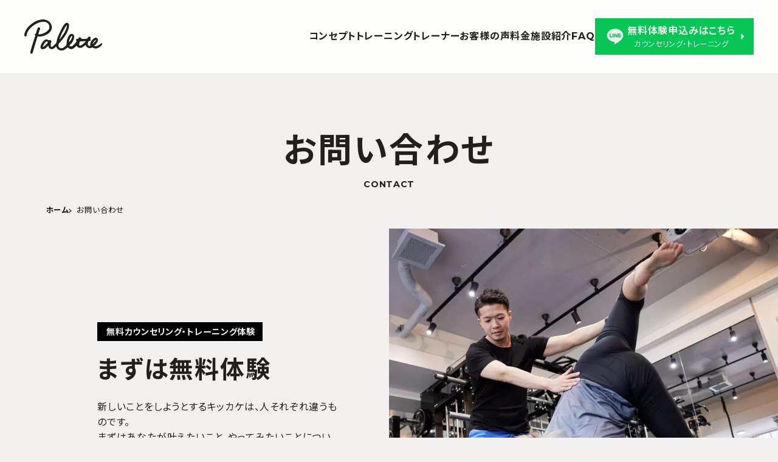

--- FILE ---
content_type: text/html; charset=UTF-8
request_url: https://palette-gym.jp/contact/
body_size: 7628
content:
<!DOCTYPE html>
<html lang="ja">
<head>
<!-- wexal_pst_init.js does not exist -->
<!-- engagement_delay.js does not exist -->
<link rel="dns-prefetch" href="//cdnjs.cloudflare.com/">
<link rel="preconnect" href="//cdnjs.cloudflare.com/">
<link rel="dns-prefetch" href="//cdn.jsdelivr.net/">
<link rel="dns-prefetch" href="//www.googletagmanager.com/">
<link rel="dns-prefetch" href="//code.jquery.com/">
<link rel="dns-prefetch" href="//www.google.com/">
<meta charset="UTF-8">
<meta http-equiv="X-UA-Compatible" content="IE=edge">
<meta name="viewport" content="width=device-width, initial-scale=1.0">
<meta name="description" content="Palette（パレット）は、あなたの健康を彩るパーソナルトレーニングジムです。続かない運動習慣や健康不安、ダイエットなどに関するお悩みを、経験豊富なトレーナーが丁寧に個別カウンセリングします。初めての方から上級者まで“どなたでも安心して楽しめる”ライフスタイルに合わせたトレーニングをご提供します。">
<link rel="shortcut icon" href="https://palette-gym.jp/wp-content/themes/palettegym/assets/img/favicon.ico">
<link rel="stylesheet" type="text/css" href="https://cdnjs.cloudflare.com/ajax/libs/Modaal/0.4.4/css/modaal.min.css">
<link rel="stylesheet" href="https://cdn.jsdelivr.net/npm/swiper@8/swiper-bundle.min.css">
<link rel="stylesheet" href="https://palette-gym.jp/wp-content/themes/palettegym/assets/css/style.css">
<link rel="stylesheet" href="https://palette-gym.jp/wp-content/themes/palettegym/assets/css/add_style.css">
<script></script>
<!-- Google tag (gtag.js) -->
<script async src="https://www.googletagmanager.com/gtag/js?id=G-32JDXXLK54"></script>
<script>
    window.dataLayer = window.dataLayer || [];

    function gtag() {
      dataLayer.push(arguments);
    }
    gtag('js', new Date());

    gtag('config', 'G-32JDXXLK54');
  </script>
<!-- Google tag (gtag.js) -->
<script async src="https://www.googletagmanager.com/gtag/js?id=AW-11019463353"></script>
<script>
    window.dataLayer = window.dataLayer || [];
    function gtag(){dataLayer.push(arguments);}
    gtag('js', new Date());

    gtag('config', 'AW-11019463353');
  </script>
<!-- Event snippet for LINEクリック conversion page -->
<script>
  window.addEventListener('DOMContentLoaded', function() {
  document.querySelectorAll('[href*="lin.ee"]').forEach(function(link){
  link.addEventListener('click', function() {
    gtag('event', 'conversion', {'send_to': 'AW-11019463353/R9wdCOu0ndYYELnVvoYp'});
  });
  });
  });
  </script>
<!-- All in One SEO 4.2.9 - aioseo.com -->
<title>お問い合わせ - パーソナルジムPalette（パレット） | 健康に、彩りを。</title>
<meta name="robots" content="max-image-preview:large"/>
<link rel="canonical" href="https://palette-gym.jp/contact/"/>
<meta name="generator" content="All in One SEO (AIOSEO) 4.2.9 "/>
<meta property="og:locale" content="ja_JP"/>
<meta property="og:site_name" content="パーソナルジムPalette（パレット） | 健康に、彩りを。 - 東京都台東区にあるパーソナルトレーニングジム"/>
<meta property="og:type" content="article"/>
<meta property="og:title" content="お問い合わせ - パーソナルジムPalette（パレット） | 健康に、彩りを。"/>
<meta property="og:url" content="https://palette-gym.jp/contact/"/>
<meta property="og:image" content="https://palette-gym.jp/wp-content/uploads/2023/02/ogp.jpg"/>
<meta property="og:image:secure_url" content="https://palette-gym.jp/wp-content/uploads/2023/02/ogp.jpg"/>
<meta property="og:image:width" content="1200"/>
<meta property="og:image:height" content="630"/>
<meta property="article:published_time" content="2023-01-25T09:00:04+00:00"/>
<meta property="article:modified_time" content="2023-12-30T02:47:33+00:00"/>
<meta name="twitter:card" content="summary_large_image"/>
<meta name="twitter:title" content="お問い合わせ - パーソナルジムPalette（パレット） | 健康に、彩りを。"/>
<meta name="twitter:image" content="https://palette-gym.jp/wp-content/uploads/2023/02/ogp.jpg"/>
<script type="application/ld+json" class="aioseo-schema">
			{"@context":"https:\/\/schema.org","@graph":[{"@type":"BreadcrumbList","@id":"https:\/\/palette-gym.jp\/contact\/#breadcrumblist","itemListElement":[{"@type":"ListItem","@id":"https:\/\/palette-gym.jp\/#listItem","position":1,"item":{"@type":"WebPage","@id":"https:\/\/palette-gym.jp\/","name":"\u30db\u30fc\u30e0","description":"\u6771\u4eac\u90fd\u53f0\u6771\u533a\u306b\u3042\u308b\u30d1\u30fc\u30bd\u30ca\u30eb\u30c8\u30ec\u30fc\u30cb\u30f3\u30b0\u30b8\u30e0","url":"https:\/\/palette-gym.jp\/"},"nextItem":"https:\/\/palette-gym.jp\/contact\/#listItem"},{"@type":"ListItem","@id":"https:\/\/palette-gym.jp\/contact\/#listItem","position":2,"item":{"@type":"WebPage","@id":"https:\/\/palette-gym.jp\/contact\/","name":"\u304a\u554f\u3044\u5408\u308f\u305b","url":"https:\/\/palette-gym.jp\/contact\/"},"previousItem":"https:\/\/palette-gym.jp\/#listItem"}]},{"@type":"Organization","@id":"https:\/\/palette-gym.jp\/#organization","name":"\u30d1\u30fc\u30bd\u30ca\u30eb\u30b8\u30e0Palette\uff08\u30d1\u30ec\u30c3\u30c8\uff09 | \u5065\u5eb7\u306b\u3001\u5f69\u308a\u3092\u3002","url":"https:\/\/palette-gym.jp\/"},{"@type":"WebPage","@id":"https:\/\/palette-gym.jp\/contact\/#webpage","url":"https:\/\/palette-gym.jp\/contact\/","name":"\u304a\u554f\u3044\u5408\u308f\u305b - \u30d1\u30fc\u30bd\u30ca\u30eb\u30b8\u30e0Palette\uff08\u30d1\u30ec\u30c3\u30c8\uff09 | \u5065\u5eb7\u306b\u3001\u5f69\u308a\u3092\u3002","inLanguage":"ja","isPartOf":{"@id":"https:\/\/palette-gym.jp\/#website"},"breadcrumb":{"@id":"https:\/\/palette-gym.jp\/contact\/#breadcrumblist"},"datePublished":"2023-01-25T09:00:04+09:00","dateModified":"2023-12-30T02:47:33+09:00"},{"@type":"WebSite","@id":"https:\/\/palette-gym.jp\/#website","url":"https:\/\/palette-gym.jp\/","name":"\u30d1\u30fc\u30bd\u30ca\u30eb\u30b8\u30e0Palette\uff08\u30d1\u30ec\u30c3\u30c8\uff09 | \u5065\u5eb7\u306b\u3001\u5f69\u308a\u3092\u3002","description":"\u6771\u4eac\u90fd\u53f0\u6771\u533a\u306b\u3042\u308b\u30d1\u30fc\u30bd\u30ca\u30eb\u30c8\u30ec\u30fc\u30cb\u30f3\u30b0\u30b8\u30e0","inLanguage":"ja","publisher":{"@id":"https:\/\/palette-gym.jp\/#organization"}}]}
		</script>
<!-- All in One SEO -->
<!-- Google Tag Manager for WordPress by gtm4wp.com -->
<script data-cfasync="false" data-pagespeed-no-defer>
	var gtm4wp_datalayer_name = "dataLayer";
	var dataLayer = dataLayer || [];
</script>
<!-- End Google Tag Manager for WordPress by gtm4wp.com -->
<style id='wp-img-auto-sizes-contain-inline-css' type='text/css'>
img:is([sizes=auto i],[sizes^="auto," i]){contain-intrinsic-size:3000px 1500px}
/*# sourceURL=wp-img-auto-sizes-contain-inline-css */
</style>
<link rel='stylesheet' id='mw-wp-form-css' href='https://palette-gym.jp/wp-content/plugins/mw-wp-form/css/style.css?ver=6.9' type='text/css' media='all'/>
<style id='wp-emoji-styles-inline-css' type='text/css'>

	img.wp-smiley, img.emoji {
		display: inline !important;
		border: none !important;
		box-shadow: none !important;
		height: 1em !important;
		width: 1em !important;
		margin: 0 0.07em !important;
		vertical-align: -0.1em !important;
		background: none !important;
		padding: 0 !important;
	}
/*# sourceURL=wp-emoji-styles-inline-css */
</style>
<style id='wp-block-library-inline-css' type='text/css'>
:root{--wp-block-synced-color:#7a00df;--wp-block-synced-color--rgb:122,0,223;--wp-bound-block-color:var(--wp-block-synced-color);--wp-editor-canvas-background:#ddd;--wp-admin-theme-color:#007cba;--wp-admin-theme-color--rgb:0,124,186;--wp-admin-theme-color-darker-10:#006ba1;--wp-admin-theme-color-darker-10--rgb:0,107,160.5;--wp-admin-theme-color-darker-20:#005a87;--wp-admin-theme-color-darker-20--rgb:0,90,135;--wp-admin-border-width-focus:2px}@media (min-resolution:192dpi){:root{--wp-admin-border-width-focus:1.5px}}.wp-element-button{cursor:pointer}:root .has-very-light-gray-background-color{background-color:#eee}:root .has-very-dark-gray-background-color{background-color:#313131}:root .has-very-light-gray-color{color:#eee}:root .has-very-dark-gray-color{color:#313131}:root .has-vivid-green-cyan-to-vivid-cyan-blue-gradient-background{background:linear-gradient(135deg,#00d084,#0693e3)}:root .has-purple-crush-gradient-background{background:linear-gradient(135deg,#34e2e4,#4721fb 50%,#ab1dfe)}:root .has-hazy-dawn-gradient-background{background:linear-gradient(135deg,#faaca8,#dad0ec)}:root .has-subdued-olive-gradient-background{background:linear-gradient(135deg,#fafae1,#67a671)}:root .has-atomic-cream-gradient-background{background:linear-gradient(135deg,#fdd79a,#004a59)}:root .has-nightshade-gradient-background{background:linear-gradient(135deg,#330968,#31cdcf)}:root .has-midnight-gradient-background{background:linear-gradient(135deg,#020381,#2874fc)}:root{--wp--preset--font-size--normal:16px;--wp--preset--font-size--huge:42px}.has-regular-font-size{font-size:1em}.has-larger-font-size{font-size:2.625em}.has-normal-font-size{font-size:var(--wp--preset--font-size--normal)}.has-huge-font-size{font-size:var(--wp--preset--font-size--huge)}.has-text-align-center{text-align:center}.has-text-align-left{text-align:left}.has-text-align-right{text-align:right}.has-fit-text{white-space:nowrap!important}#end-resizable-editor-section{display:none}.aligncenter{clear:both}.items-justified-left{justify-content:flex-start}.items-justified-center{justify-content:center}.items-justified-right{justify-content:flex-end}.items-justified-space-between{justify-content:space-between}.screen-reader-text{border:0;clip-path:inset(50%);height:1px;margin:-1px;overflow:hidden;padding:0;position:absolute;width:1px;word-wrap:normal!important}.screen-reader-text:focus{background-color:#ddd;clip-path:none;color:#444;display:block;font-size:1em;height:auto;left:5px;line-height:normal;padding:15px 23px 14px;text-decoration:none;top:5px;width:auto;z-index:100000}html :where(.has-border-color){border-style:solid}html :where([style*=border-top-color]){border-top-style:solid}html :where([style*=border-right-color]){border-right-style:solid}html :where([style*=border-bottom-color]){border-bottom-style:solid}html :where([style*=border-left-color]){border-left-style:solid}html :where([style*=border-width]){border-style:solid}html :where([style*=border-top-width]){border-top-style:solid}html :where([style*=border-right-width]){border-right-style:solid}html :where([style*=border-bottom-width]){border-bottom-style:solid}html :where([style*=border-left-width]){border-left-style:solid}html :where(img[class*=wp-image-]){height:auto;max-width:100%}:where(figure){margin:0 0 1em}html :where(.is-position-sticky){--wp-admin--admin-bar--position-offset:var(--wp-admin--admin-bar--height,0px)}@media screen and (max-width:600px){html :where(.is-position-sticky){--wp-admin--admin-bar--position-offset:0px}}
/*wp_block_styles_on_demand_placeholder:696bd12fc3252*/
/*# sourceURL=wp-block-library-inline-css */
</style>
<style id='classic-theme-styles-inline-css' type='text/css'>
/*! This file is auto-generated */
.wp-block-button__link{color:#fff;background-color:#32373c;border-radius:9999px;box-shadow:none;text-decoration:none;padding:calc(.667em + 2px) calc(1.333em + 2px);font-size:1.125em}.wp-block-file__button{background:#32373c;color:#fff;text-decoration:none}
/*# sourceURL=/wp-includes/css/classic-themes.min.css */
</style>
<script type="text/javascript" src="https://palette-gym.jp/wp-includes/js/jquery/jquery.min.js?ver=3.7.1" id="jquery-core-js"></script>
<script type="text/javascript" src="https://palette-gym.jp/wp-includes/js/jquery/jquery-migrate.min.js?ver=3.4.1" id="jquery-migrate-js"></script>
<link rel="alternate" title="JSON" type="application/json" href="https://palette-gym.jp/wp-json/wp/v2/pages/22"/>
<meta name="generator" content="WordPress 6.9"/>
<!-- Google Tag Manager for WordPress by gtm4wp.com -->
<!-- GTM Container placement set to footer -->
<script data-cfasync="false" data-pagespeed-no-defer>
</script>
<!-- End Google Tag Manager for WordPress by gtm4wp.com -->
<meta property="og:title" content="お問い合わせ">
<meta property="og:description" content="">
<meta property="og:type" content="article">
<meta property="og:url" content="https://palette-gym.jp/contact/">
<meta property="og:image" content="https://palette-gym.jp/wp-content/uploads/2023/02/ogp.jpg">
<meta property="og:site_name" content="パーソナルジムPalette（パレット） | 健康に、彩りを。">
<meta property="twitter:image" content="https://palette-gym.jp/wp-content/uploads/2023/02/ogp.jpg">
<meta name="twitter:card" content="summary_large_image">
<meta property="og:locale" content="ja_JP">
</head>
<body class="page_contact">
<div class="wrap">
<!-- header -->
<header class="l-header">
<div class="l-header__inner">
<!-- header-logo -->
<div class="l-header__logo">
<a href="https://palette-gym.jp/">
<img src="https://palette-gym.jp/wp-content/themes/palettegym/assets/img/header_logo.svg" alt="サイトロゴ">
</a>
</div>
<!-- l-nav__icon -->
<div class="l-nav__icon u-sp">
<label class="hamburger" for="hamburger">
<i></i>
<text>
<close class="u-en">close</close>
<open class="u-en">menu</open>
</text>
</label>
</div>
<!-- navigation -->
<nav class="l-glb-nav">
<div class="l-glb-nav__inner">
<div>
<ul class="l-glb-nav__list">
<li><a href="https://palette-gym.jp/service" data-ttl="concept">コンセプト</a></li>
<li><a href="https://palette-gym.jp/training" data-ttl="training">トレーニング</a></li>
<li><a href="https://palette-gym.jp/trainer" data-ttl="trainer">トレーナー</a></li>
<li><a href="https://palette-gym.jp/voices" data-ttl="voice">お客様の声</a></li>
<li><a href="https://palette-gym.jp/price" data-ttl="price">料金</a></li>
<li><a href="https://palette-gym.jp/about" data-ttl="facility">施設紹介</a></li>
<li><a href="https://palette-gym.jp/faq" data-ttl="faq">FAQ</a></li>
<li class="u-sp"><a href="https://palette-gym.jp/" data-ttl="home">ホーム</a></li>
</ul>
<div class="l-glb-nav__instaBtn">
<a rel="noreferrer noopener" href="https://www.instagram.com/palette_personalgym?igsh=cTlvbDV4NGMyajgw" target="_blank" class="insta_btn u-sp">
<img src="https://palette-gym.jp/wp-content/themes/palettegym/assets/img/icon_instagram.png" alt="Instagram">
</a>
</div>
<div class="l-glb-nav__btn">
<button class="c-lineBtn">
<a rel="noreferrer noopener" href="https://lin.ee/aNC8RZH" target="_blank">
<img src="https://palette-gym.jp/wp-content/themes/palettegym/assets/img/logo_line.svg" alt="LINE">
<div>
<p>無料体験申込みはこちら</p>
<span>カウンセリング・トレーニング</span>
</div>
<img src="https://palette-gym.jp/wp-content/themes/palettegym/assets/img/arrow-right02.png" alt="" class="arrow">
</a>
</button>
</div>
</div>
</div>
</nav>
</div>
</header>
<!-- page-kv -->
<div class="page-kv js-fadeUp">
<div class="c-section-ttl">
<h2>お問い合わせ</h2>
<p class="u-en">Contact</p>
</div>
</div>
<!-- breadcrumb -->
<div class="c-breadcrumb js-fadeUp">
<ul>
<li><a href="https://palette-gym.jp/">ホーム</a></li>
<li>お問い合わせ</li>
</ul>
</div>
<!-- free trial -->
<section id="freetrial" class="top-section p-trial">
<div class="p-trial__content">
<div class="p-trial__img">
<img src="https://palette-gym.jp/wp-content/themes/palettegym/assets/img/trial.jpg" alt="無料体験" class="u-pc">
<img src="https://palette-gym.jp/wp-content/themes/palettegym/assets/img/trial_sp.jpg" alt="無料体験" class="u-sp">
</div>
<div class="p-trial__inner">
<div class="p-trial__txt">
<div class="c-section-ttl">
<p class="c-section-ttl--label">無料カウンセリング・トレーニング体験</p>
<div>
<h2>まずは無料体験</h2>
<p>新しいことをしようとするキッカケは、人それぞれ違うものです。<br>まずはあなたが叶えたいこと、やってみたいことについて聞かせてください。<br>あなたの想いに、私たちは寄り添います。</p>
</div>
</div>
<div class="p-trial__btn">
<button class="c-lineBtn">
<a rel="noreferrer noopener" href="https://lin.ee/aNC8RZH" target="_blank">
<img src="https://palette-gym.jp/wp-content/themes/palettegym/assets/img/logo_line.svg" alt="LINE">
<div>
<p>無料体験申込みはこちら</p>
<span>カウンセリング・トレーニング</span>
</div>
<img src="https://palette-gym.jp/wp-content/themes/palettegym/assets/img/arrow-right02.png" alt="" class="arrow">
</a>
</button>
</div>
</div>
</div>
</div>
</section>
<main class="page-contact">
<section class="contact">
<h2>お問い合わせは下記フォームから</h2>
<div id="mw_wp_form_mw-wp-form-35" class="mw_wp_form mw_wp_form_input  ">
<form method="post" action="" enctype="multipart/form-data"><dl>
<div>
<dt class="form__required">お名前</dt>
<dd>
<input type="text" name="name" id="name" class="form__input" size="60" value="" placeholder="名前 太郎"/>
</dd>
</div>
<div>
<dt class="form__required">フリガナ</dt>
<dd>
<input type="text" name="kana" id="kana" class="form__input" size="60" value="" placeholder="ナマエ タロウ"/>
</dd>
</div>
<div>
<dt class="form__required">お電話番号</dt>
<dd>
<input type="text" name="tel" id="tel" class="form__input" size="60" value="" placeholder="0123-456-789" data-conv-half-alphanumeric="true"/>
</dd>
</div>
<div>
<dt class="form__required">メールアドレス</dt>
<dd>
<input type="text" name="mail" id="mail" class="form__input" size="60" value="" placeholder="sample@sample.com" data-conv-half-alphanumeric="true"/>
</dd>
</div>
<div>
<dt class="form__required">お問い合わせ種別</dt>
<dd class="form__radio--wrap">	<span class="mwform-radio-field horizontal-item">
<label for="kinds-1">
<input type="radio" name="kinds" value="体験について" checked='checked' id="kinds-1" class="form__radio"/>
<span class="mwform-radio-field-text">体験について</span>
</label>
</span>
<span class="mwform-radio-field horizontal-item">
<label for="kinds-2">
<input type="radio" name="kinds" value="施設見学について" id="kinds-2" class="form__radio"/>
<span class="mwform-radio-field-text">施設見学について</span>
</label>
</span>
<span class="mwform-radio-field horizontal-item">
<label for="kinds-3">
<input type="radio" name="kinds" value="入会について" id="kinds-3" class="form__radio"/>
<span class="mwform-radio-field-text">入会について</span>
</label>
</span>
<span class="mwform-radio-field horizontal-item">
<label for="kinds-4">
<input type="radio" name="kinds" value="その他" id="kinds-4" class="form__radio"/>
<span class="mwform-radio-field-text">その他</span>
</label>
</span>
<input type="hidden" name="__children[kinds][]" value="{&quot;\u4f53\u9a13\u306b\u3064\u3044\u3066&quot;:&quot;\u4f53\u9a13\u306b\u3064\u3044\u3066&quot;,&quot;\u65bd\u8a2d\u898b\u5b66\u306b\u3064\u3044\u3066&quot;:&quot;\u65bd\u8a2d\u898b\u5b66\u306b\u3064\u3044\u3066&quot;,&quot;\u5165\u4f1a\u306b\u3064\u3044\u3066&quot;:&quot;\u5165\u4f1a\u306b\u3064\u3044\u3066&quot;,&quot;\u305d\u306e\u4ed6&quot;:&quot;\u305d\u306e\u4ed6&quot;}"/>
</dd>
</div>
<div>
<dt class="form__required">問い合わせ内容</dt>
<dd>
<textarea name="content" id="content" class="form__input" cols="50" rows="15" placeholder="お問い合わせ内容をご入力くださいませ。"></textarea>
</dd>
</div>
</dl>
<div class="form__btn">
<button type="submit" name="submit" value="send" class="form__submit">送信</button>
</div>
<input type="hidden" name="mw-wp-form-form-id" value="35"/><input type="hidden" name="mw_wp_form_token" value="68d674f41132d52bcd4452a75428616b5819e857aee6a1eb95560f0c4c3f782c"/></form>
<!-- end .mw_wp_form --></div>
</section>
</main>
<!-- free trial -->
<section id="freetrial" class="top-section p-trial">
<div class="p-trial__content">
<div class="p-trial__img">
<img src="https://palette-gym.jp/wp-content/themes/palettegym/assets/img/trial.jpg" alt="無料体験" class="u-pc">
<img src="https://palette-gym.jp/wp-content/themes/palettegym/assets/img/trial_sp.jpg" alt="無料体験" class="u-sp">
</div>
<div class="p-trial__inner">
<div class="p-trial__txt">
<div class="c-section-ttl">
<p class="c-section-ttl--label">無料カウンセリング・トレーニング体験</p>
<div>
<h2>まずは無料体験</h2>
<p>新しいことをしようとするキッカケは、人それぞれ違うものです。<br>まずはあなたが叶えたいこと、やってみたいことについて聞かせてください。<br>あなたの想いに、私たちは寄り添います。</p>
</div>
</div>
<div class="p-trial__btn">
<button class="c-lineBtn">
<a rel="noreferrer noopener" href="https://lin.ee/aNC8RZH" target="_blank">
<img src="https://palette-gym.jp/wp-content/themes/palettegym/assets/img/logo_line.svg" alt="LINE">
<div>
<p>無料体験申込みはこちら</p>
<span>カウンセリング・トレーニング</span>
</div>
<img src="https://palette-gym.jp/wp-content/themes/palettegym/assets/img/arrow-right02.png" alt="" class="arrow">
</a>
</button>
</div>
</div>
</div>
</div>
</section>
<!-- access -->
<section id="access" class="top-section p-access">
<div class="p-access__ttl">
<div class="c-section-ttl">
<h2>アクセス</h2>
<p class="u-en">access</p>
</div>
</div>
<div class="p-access__img">
<img src="https://palette-gym.jp/wp-content/themes/palettegym/assets/img/access.jpg" alt="店舗写真">
</div>
<div class="p-access__content">
<h3>Palette（パレット）浅草<br class="u-sp">
蔵前パーソナルジム
</h3>
<div class="p-access__detail">
<div class="p-access__detail--txt">
<div>
<p>〒111-0034</p>
<p>東京都台東区雷門2-4-1 RAID浅草雷門 5F</p>
<a rel="noreferrer noopener" href="https://maps.app.goo.gl/a96P2Mp7u3Ej5zGY9?g_st=ic" target="_blank" class="u-en"><img src="https://palette-gym.jp/wp-content/themes/palettegym/assets/img/map.png" alt="グーグルマップ">Google Map</a>
</div>
<div>
<p><span>都営浅草線</span>浅草駅 A1出口 徒歩1分</p>
<p><span>銀座線</span>浅草駅 A4出口 徒歩3分</p>
<p><span>都営大江戸線</span>蔵前駅 A6出口 徒歩7分</p>
</div>
<div>
<p>営業時間</p>
<p>月～日／7：00～22：00</p>
<p>※最終受付 21：00</p>
<p>定休日／年中無休 ※年末年始を除く</p>
</div>
</div>
<div class="p-access__detail--map">
<iframe src="https://www.google.com/maps/embed?pb=!1m18!1m12!1m3!1d3239.6968379122736!2d139.7931003762322!3d35.709077228443114!2m3!1f0!2f0!3f0!3m2!1i1024!2i768!4f13.1!3m3!1m2!1s0x60188fbc174101c5%3A0x256fc9d4228b14f8!2zUGFsZXR0ZSDjg5Hjg6zjg4Pjg4gg5rWF6I2JIOiUteWJjeODkeODvOOCveODiuODq-OCuOODoA!5e0!3m2!1sja!2sjp!4v1703238002674!5m2!1sja!2sjp" width="100%" height="100%" style="border:0;" allowfullscreen="" loading="lazy" referrerpolicy="no-referrer-when-downgrade"></iframe>
</div>
</div>
</div>
</section>
<!-- fixBtn -->
<!-- footer -->
<div class="l-footer">
<div class="l-footer__iconWrap">
<a rel="noreferrer noopener" href="https://myfirstball.jp/" target="_blank" class="icon_mfb">
<img src="https://palette-gym.jp/wp-content/themes/palettegym/assets/img/icon_mfb.svg" alt="MFB">
</a>
<a rel="noreferrer noopener" href="https://www.instagram.com/asakusa_running_club/" target="_blank" class="icon_mfb">
<img src="https://palette-gym.jp/wp-content/themes/palettegym/assets/img/icon_asarun.svg" alt="ASAKUSA RUNNING CLUB">
</a>
</div>
<div class="">
<div class="l-footer__inner">
<div class="l-footer__logoWrap">
<a href="https://palette-gym.jp/">
<img src="https://palette-gym.jp/wp-content/themes/palettegym/assets/img/footer_siteLogo.svg" alt="サイトロゴ">
</a>
<div class="insta_btn u-pc">
<a rel="noreferrer noopener" href="https://www.instagram.com/palette_personalgym?igsh=cTlvbDV4NGMyajgw" target="_blank">
<img src="https://palette-gym.jp/wp-content/themes/palettegym/assets/img/icon_instagram02.png" alt="Instagram">
</a>
</div>
</div>
<div class="l-footer__list">
<ul>
<li>
<a href="https://palette-gym.jp/service" data-ttl="concept">コンセプト</a>
</li>
<li>
<a href="https://palette-gym.jp/training" data-ttl="training">トレーニング</a>
</li>
<li>
<a href="https://palette-gym.jp/trainer" data-ttl="trainer">トレーナー</a>
</li>
<li>
<a href="https://palette-gym.jp/voices" data-ttl="voice">お客様の声</a>
</li>
</ul>
<ul>
<li>
<a href="https://palette-gym.jp/price" data-ttl="price">料金</a>
</li>
<li>
<a href="https://palette-gym.jp/about" data-ttl="facility">施設紹介</a>
</li>
<li>
<a href="https://palette-gym.jp/faq" data-ttl="faq" class="u-en">FAQ</a>
</li>
<li>
<a href="https://palette-gym.jp/" data-ttl="HOME">ホーム</a>
</li>
</ul>
</div>
<div class="insta_btn u-sp">
<a rel="noreferrer noopener" href="https://www.instagram.com/palette_personalgym?igsh=cTlvbDV4NGMyajgw" target="_blank">
<img src="https://palette-gym.jp/wp-content/themes/palettegym/assets/img/icon_instagram02.png" alt="Instagram">
</a>
</div>
</div>
<div class="l-footer__bottom">
<div class="l-footer__bottom--inner">
<ul>
<li>
<a href="https://palette-gym.jp/company">会社概要</a>
</li>
<li>
<a href="https://palette-gym.jp/contact">お問い合わせ</a>
</li>
<li>
<a href="https://palette-gym.jp/privacy">プライバシーポリシー</a>
</li>
<li>
<a href="https://palette-gym.jp/terms">利用規約</a>
</li>
</ul>
</div>
<p class="l-footer__copy u-en">&copy; Palette. All Rights Reserved.</p>
</div>
</div>
</div>
</div>
<script type="speculationrules">
{"prefetch":[{"source":"document","where":{"and":[{"href_matches":"/*"},{"not":{"href_matches":["/wp-*.php","/wp-admin/*","/wp-content/uploads/*","/wp-content/*","/wp-content/plugins/*","/wp-content/themes/palettegym/*","/*\\?(.+)"]}},{"not":{"selector_matches":"a[rel~=\"nofollow\"]"}},{"not":{"selector_matches":".no-prefetch, .no-prefetch a"}}]},"eagerness":"conservative"}]}
</script>
<!-- GTM Container placement set to footer -->
<!-- Google Tag Manager (noscript) --><script type="text/javascript" src="https://palette-gym.jp/wp-content/plugins/mw-wp-form/js/form.js?ver=6.9" id="mw-wp-form-js"></script>
<script id="wp-emoji-settings" type="application/json">
{"baseUrl":"https://s.w.org/images/core/emoji/17.0.2/72x72/","ext":".png","svgUrl":"https://s.w.org/images/core/emoji/17.0.2/svg/","svgExt":".svg","source":{"concatemoji":"https://palette-gym.jp/wp-includes/js/wp-emoji-release.min.js?ver=6.9"}}
</script>
<script type="module">
/* <![CDATA[ */
/*! This file is auto-generated */
const a=JSON.parse(document.getElementById("wp-emoji-settings").textContent),o=(window._wpemojiSettings=a,"wpEmojiSettingsSupports"),s=["flag","emoji"];function i(e){try{var t={supportTests:e,timestamp:(new Date).valueOf()};sessionStorage.setItem(o,JSON.stringify(t))}catch(e){}}function c(e,t,n){e.clearRect(0,0,e.canvas.width,e.canvas.height),e.fillText(t,0,0);t=new Uint32Array(e.getImageData(0,0,e.canvas.width,e.canvas.height).data);e.clearRect(0,0,e.canvas.width,e.canvas.height),e.fillText(n,0,0);const a=new Uint32Array(e.getImageData(0,0,e.canvas.width,e.canvas.height).data);return t.every((e,t)=>e===a[t])}function p(e,t){e.clearRect(0,0,e.canvas.width,e.canvas.height),e.fillText(t,0,0);var n=e.getImageData(16,16,1,1);for(let e=0;e<n.data.length;e++)if(0!==n.data[e])return!1;return!0}function u(e,t,n,a){switch(t){case"flag":return n(e,"\ud83c\udff3\ufe0f\u200d\u26a7\ufe0f","\ud83c\udff3\ufe0f\u200b\u26a7\ufe0f")?!1:!n(e,"\ud83c\udde8\ud83c\uddf6","\ud83c\udde8\u200b\ud83c\uddf6")&&!n(e,"\ud83c\udff4\udb40\udc67\udb40\udc62\udb40\udc65\udb40\udc6e\udb40\udc67\udb40\udc7f","\ud83c\udff4\u200b\udb40\udc67\u200b\udb40\udc62\u200b\udb40\udc65\u200b\udb40\udc6e\u200b\udb40\udc67\u200b\udb40\udc7f");case"emoji":return!a(e,"\ud83e\u1fac8")}return!1}function f(e,t,n,a){let r;const o=(r="undefined"!=typeof WorkerGlobalScope&&self instanceof WorkerGlobalScope?new OffscreenCanvas(300,150):document.createElement("canvas")).getContext("2d",{willReadFrequently:!0}),s=(o.textBaseline="top",o.font="600 32px Arial",{});return e.forEach(e=>{s[e]=t(o,e,n,a)}),s}function r(e){var t=document.createElement("script");t.src=e,t.defer=!0,document.head.appendChild(t)}a.supports={everything:!0,everythingExceptFlag:!0},new Promise(t=>{let n=function(){try{var e=JSON.parse(sessionStorage.getItem(o));if("object"==typeof e&&"number"==typeof e.timestamp&&(new Date).valueOf()<e.timestamp+604800&&"object"==typeof e.supportTests)return e.supportTests}catch(e){}return null}();if(!n){if("undefined"!=typeof Worker&&"undefined"!=typeof OffscreenCanvas&&"undefined"!=typeof URL&&URL.createObjectURL&&"undefined"!=typeof Blob)try{var e="postMessage("+f.toString()+"("+[JSON.stringify(s),u.toString(),c.toString(),p.toString()].join(",")+"));",a=new Blob([e],{type:"text/javascript"});const r=new Worker(URL.createObjectURL(a),{name:"wpTestEmojiSupports"});return void(r.onmessage=e=>{i(n=e.data),r.terminate(),t(n)})}catch(e){}i(n=f(s,u,c,p))}t(n)}).then(e=>{for(const n in e)a.supports[n]=e[n],a.supports.everything=a.supports.everything&&a.supports[n],"flag"!==n&&(a.supports.everythingExceptFlag=a.supports.everythingExceptFlag&&a.supports[n]);var t;a.supports.everythingExceptFlag=a.supports.everythingExceptFlag&&!a.supports.flag,a.supports.everything||((t=a.source||{}).concatemoji?r(t.concatemoji):t.wpemoji&&t.twemoji&&(r(t.twemoji),r(t.wpemoji)))});
//# sourceURL=https://palette-gym.jp/wp-includes/js/wp-emoji-loader.min.js
/* ]]> */
</script>
<!-- script -->
<script src="https://code.jquery.com/jquery-3.6.3.js" integrity="sha256-nQLuAZGRRcILA+6dMBOvcRh5Pe310sBpanc6+QBmyVM=" crossorigin="anonymous"></script>
<script src="https://cdnjs.cloudflare.com/ajax/libs/gsap/3.11.4/gsap.min.js"></script>
<script src="https://cdnjs.cloudflare.com/ajax/libs/gsap/3.11.4/ScrollTrigger.min.js"></script>
<script src="https://cdnjs.cloudflare.com/ajax/libs/Modaal/0.4.4/js/modaal.min.js"></script>
<script src="https://cdn.jsdelivr.net/npm/swiper@8/swiper-bundle.min.js"></script>
<script src="https://palette-gym.jp/wp-content/themes/palettegym/assets/js/app_ver2.js?231230"></script>
</body>
</html>

--- FILE ---
content_type: text/css
request_url: https://palette-gym.jp/wp-content/themes/palettegym/assets/css/style.css
body_size: 20172
content:
@charset "UTF-8";@import url("https://fonts.googleapis.com/css2?family=Montserrat:wght@400;700&family=Noto+Sans+JP:wght@400;700&display=swap");@import url("https://fonts.googleapis.com/css2?family=Lato:wght@400;700&display=swap");html{font-size:62.5%}*,:after,:before{-webkit-box-sizing:border-box;box-sizing:border-box;color:inherit}*{margin:0;padding:0}body{-webkit-font-smoothing:antialiased;font-size:1.6rem;line-height:1.5}img{height:auto;-o-object-fit:cover;object-fit:cover;vertical-align:bottom;width:100%}button,input,select,textarea{font:inherit;outline:none;padding:4px 8px;resize:none}h1,h2,h3,h4,h5,h6,p{color:inherit;overflow-wrap:break-word}li{list-style-type:none}a,li{color:inherit}a{text-decoration:none;-webkit-transition:opacity .3s;transition:opacity .3s}a:focus,a:hover{opacity:.7}button{background-color:unset;border:none;cursor:pointer;display:inline-block;max-width:100%;-webkit-transition:opacity .3s;transition:opacity .3s}button:focus,button:hover{opacity:.7}*{color:#111;font-family:Montserrat,Noto Sans JP,sans-serif;letter-spacing:.075em}.page-kv{height:auto;padding-top:15.8333333333vw;position:relative;width:100%}.page-kv .c-section-ttl{height:auto;padding:0 6.9444444444vw;text-align:center;width:100%}.page-kv .c-section-ttl h2{-webkit-font-feature-settings:"palt" on,"clig" off,"liga" off;font-feature-settings:"palt" on,"clig" off,"liga" off;font-size:4.375vw;font-style:normal;font-weight:700;letter-spacing:2.8px}.page-kv .c-section-ttl h2,.page-kv .c-section-ttl h2+p{color:var(--on-surface-default-primary,#21201c);line-height:160%;text-align:center}.page-kv .c-section-ttl h2+p{-webkit-font-feature-settings:"palt" on,"clig" off,"liga" off;font-feature-settings:"palt" on,"clig" off,"liga" off;font-size:1.1111111111vw;font-style:normal;font-weight:700;letter-spacing:.7px;margin-left:-1.3em;margin-top:0}.page-kv .c-section-ttl h2+p:before{content:none}@media screen and (max-width:767px){.wrap,body{max-width:100vw}body.no_scroll{overflow:hidden}.page-kv{padding-top:30vw}.page-kv .c-section-ttl{height:auto;padding:0 8vw;width:100%}.page-kv .c-section-ttl h2{font-size:10.5555555556vw;letter-spacing:1.9px}.page-kv .c-section-ttl h2+p{font-size:3.3333333333vw;letter-spacing:.6px;margin-left:0;margin-top:0;padding-left:0}}@-webkit-keyframes stretchLine{0%{-webkit-animation-timing-function:cubic-bezier(.16,1,.3,1);animation-timing-function:cubic-bezier(.16,1,.3,1);-webkit-transform:scalex(0);transform:scalex(0)}50%{-webkit-animation-timing-function:cubic-bezier(.16,1,.3,1);animation-timing-function:cubic-bezier(.16,1,.3,1);-webkit-transform:scalex(100%);transform:scalex(100%);-webkit-transform-origin:left;transform-origin:left}50.1%{-webkit-animation-timing-function:cubic-bezier(.55,0,1,.45);animation-timing-function:cubic-bezier(.55,0,1,.45);-webkit-transform-origin:right;transform-origin:right}99%{-webkit-animation-timing-function:cubic-bezier(.55,0,1,.45);animation-timing-function:cubic-bezier(.55,0,1,.45);-webkit-transform:scalex(0);transform:scalex(0);-webkit-transform-origin:right;transform-origin:right}to{-webkit-animation-timing-function:cubic-bezier(.16,1,.3,1);animation-timing-function:cubic-bezier(.16,1,.3,1);-webkit-transform:scalex(0);transform:scalex(0)}}@keyframes stretchLine{0%{-webkit-animation-timing-function:cubic-bezier(.16,1,.3,1);animation-timing-function:cubic-bezier(.16,1,.3,1);-webkit-transform:scalex(0);transform:scalex(0)}50%{-webkit-animation-timing-function:cubic-bezier(.16,1,.3,1);animation-timing-function:cubic-bezier(.16,1,.3,1);-webkit-transform:scalex(100%);transform:scalex(100%);-webkit-transform-origin:left;transform-origin:left}50.1%{-webkit-animation-timing-function:cubic-bezier(.55,0,1,.45);animation-timing-function:cubic-bezier(.55,0,1,.45);-webkit-transform-origin:right;transform-origin:right}99%{-webkit-animation-timing-function:cubic-bezier(.55,0,1,.45);animation-timing-function:cubic-bezier(.55,0,1,.45);-webkit-transform:scalex(0);transform:scalex(0);-webkit-transform-origin:right;transform-origin:right}to{-webkit-animation-timing-function:cubic-bezier(.16,1,.3,1);animation-timing-function:cubic-bezier(.16,1,.3,1);-webkit-transform:scalex(0);transform:scalex(0)}}@-webkit-keyframes textAnime{0%{opacity:0}to{opacity:1}}@keyframes textAnime{0%{opacity:0}to{opacity:1}}@-webkit-keyframes zoomOut{0%{-webkit-transform:translate(-50%,-50%) scale(1);transform:translate(-50%,-50%) scale(1)}to{opacity:0;-webkit-transform:translate(-50%,-50%) scale(3);transform:translate(-50%,-50%) scale(3)}}@keyframes zoomOut{0%{-webkit-transform:translate(-50%,-50%) scale(1);transform:translate(-50%,-50%) scale(1)}to{opacity:0;-webkit-transform:translate(-50%,-50%) scale(3);transform:translate(-50%,-50%) scale(3)}}@-webkit-keyframes toggleBar1{0%{-webkit-transform:rotate(1turn);transform:rotate(1turn)}}@keyframes toggleBar1{0%{-webkit-transform:rotate(1turn);transform:rotate(1turn)}}@-webkit-keyframes toggleBar1-r{to{-webkit-transform:rotate(1turn);transform:rotate(1turn)}}@keyframes toggleBar1-r{to{-webkit-transform:rotate(1turn);transform:rotate(1turn)}}@-webkit-keyframes toggleBar2{0%{-webkit-transform:rotate(1turn);transform:rotate(1turn)}to{-webkit-transform:rotate(90deg);transform:rotate(90deg)}}@keyframes toggleBar2{0%{-webkit-transform:rotate(1turn);transform:rotate(1turn)}to{-webkit-transform:rotate(90deg);transform:rotate(90deg)}}@-webkit-keyframes toggleBar2-r{0%{-webkit-transform:rotate(90deg);transform:rotate(90deg)}to{-webkit-transform:rotate(1turn);transform:rotate(1turn)}}@keyframes toggleBar2-r{0%{-webkit-transform:rotate(90deg);transform:rotate(90deg)}to{-webkit-transform:rotate(1turn);transform:rotate(1turn)}}.l-header{position:fixed;top:0;-webkit-transition:-webkit-transform .5s ease;transition:-webkit-transform .5s ease;transition:transform .5s ease;transition:transform .5s ease,-webkit-transform .5s ease;width:100%;z-index:500}.l-header__inner{-webkit-box-align:center;-ms-flex-align:center;-webkit-box-pack:justify;-ms-flex-pack:justify;align-items:center;background:var(--Surface-Default-Primary,#fdfdfc);display:-webkit-box;display:-ms-flexbox;display:flex;gap:3.125vw;height:9.375vw;justify-content:space-between;padding:0 3.125vw;width:100vw}.l-header__logo{-ms-flex-negative:0;flex-shrink:0;width:10vw}.is-scroll-up .l-header{-webkit-transform:translateY(0);transform:translateY(0)}.is-scroll-down .l-header{-webkit-transform:translateY(-100%);transform:translateY(-100%)}.is-nav-open .l-header{-webkit-transform:translateY(0)!important;transform:translateY(0)!important}@media screen and (max-width:767px){.l-header__inner{background:none;gap:0;height:16.1111111111vw;padding:0 4.4444444444vw}.l-header__logo{width:19.7222222222vw}.l-header .l-nav__icon{cursor:pointer;padding:0;position:fixed;right:0;top:0;-webkit-transition:1s;transition:1s;z-index:510}.l-header .l-nav__icon.active label.hamburger>i{background-color:transparent;-webkit-transform:rotate(90deg);transform:rotate(90deg)}.l-header .l-nav__icon.active label.hamburger>i:before{-webkit-transform:translate(-50%,-50%) rotate(45deg);transform:translate(-50%,-50%) rotate(45deg)}.l-header .l-nav__icon.active label.hamburger>i:after{-webkit-transform:translate(-50%,-50%) rotate(-45deg);transform:translate(-50%,-50%) rotate(-45deg)}.l-header .l-nav__icon.active label.hamburger text close{color:#eeeeec;width:100%}.l-header .l-nav__icon.active label.hamburger text open{color:transparent;width:0}.l-header .l-nav__icon label.hamburger{background-color:#21201c;display:block;height:16.1111111111vw;position:relative;width:16.1111111111vw;z-index:9999}.l-header .l-nav__icon label.hamburger>i{background-color:#eeeeec;height:2px;left:5.5555555556vw;pointer-events:auto;position:absolute;top:5vw;-webkit-transition-delay:.35s;transition-delay:.35s;-webkit-transition-duration:.35s;transition-duration:.35s;width:5vw}.l-header .l-nav__icon label.hamburger>i:after,.l-header .l-nav__icon label.hamburger>i:before{background-color:#eeeeec;content:"";display:block;height:2px;left:50%;position:absolute;-webkit-transform-origin:50% 50%;transform-origin:50% 50%;-webkit-transition:-webkit-transform .35s;transition:-webkit-transform .35s;transition:transform .35s;transition:transform .35s,-webkit-transform .35s;width:100%}.l-header .l-nav__icon label.hamburger>i:before{-webkit-transform:translate(-50%,-1.3888888889vw);transform:translate(-50%,-1.3888888889vw)}.l-header .l-nav__icon label.hamburger>i:after{-webkit-transform:translate(-50%,1.3888888889vw);transform:translate(-50%,1.3888888889vw)}.l-header .l-nav__icon label.hamburger text close,.l-header .l-nav__icon label.hamburger text open{font-size:3.3333333333vw;font-weight:700;margin-top:.8333333333vw;overflow:hidden;position:absolute;text-align:center;text-transform:uppercase;-webkit-transform:translateY(8.3333333333vw);transform:translateY(8.3333333333vw);-webkit-transition:width .25s .35s,color .45s .35s;transition:width .25s .35s,color .45s .35s}.l-header .l-nav__icon label.hamburger text close{color:transparent;right:0;width:0}.l-header .l-nav__icon label.hamburger text open{color:#eeeeec;width:100%}}.l-glb-nav__inner>div{-webkit-box-align:center;-ms-flex-align:center;align-items:center;gap:1.4583333333vw}.l-glb-nav__inner>div,.l-glb-nav__list{display:-webkit-box;display:-ms-flexbox;display:flex}.l-glb-nav__list{-webkit-box-pack:end;-ms-flex-pack:end;-webkit-box-align:start;-ms-flex-align:start;-webkit-box-flex:1;align-items:flex-start;-ms-flex:1 0 0px;flex:1 0 0;gap:1.875vw;justify-content:flex-end}.l-glb-nav__list li{-webkit-font-feature-settings:"palt" on,"clig" off,"liga" off;font-feature-settings:"palt" on,"clig" off,"liga" off;color:var(--on-surface-default-primary,#21201c);font-size:1.25vw;font-style:normal;font-weight:700;letter-spacing:.8px;line-height:160%;text-align:center}.l-glb-nav__list li a{letter-spacing:.8px}@media screen and (min-width:768px){.l-glb-nav .c-lineBtn{width:auto}}@media screen and (max-width:767px){.l-glb-nav{height:16.1111111111vw;left:0;position:sticky;top:0;width:100%}.l-glb-nav.active{background-color:rgba(0,0,0,.8);height:100vh;left:0;position:fixed;top:0;width:100%}.l-glb-nav.active .l-glb-nav__inner{-webkit-transform:translate(0);transform:translate(0)}.l-glb-nav__inner{background-color:#fdfdfc;height:100vh;margin-left:auto;-webkit-transform:translate(100vw);transform:translate(100vw);-webkit-transition:-webkit-transform .45s ease;transition:-webkit-transform .45s ease;transition:transform .45s ease;transition:transform .45s ease,-webkit-transform .45s ease;width:91.1111111111vw}.l-glb-nav__inner>div{-webkit-box-align:end;-ms-flex-align:end;align-items:flex-end;gap:8.6111111111vw;padding:22.2222222222vw 4.4444444444vw 44.4444444444vw}.l-glb-nav__inner>div,.l-glb-nav__list{-webkit-box-orient:vertical;-webkit-box-direction:normal;-ms-flex-direction:column;flex-direction:column}.l-glb-nav__list{-ms-flex-pack:justify;gap:2.2222222222vw;width:100%}.l-glb-nav__list,.l-glb-nav__list li{-webkit-box-pack:justify;justify-content:space-between}.l-glb-nav__list li{-webkit-box-align:center;-ms-flex-align:center;-ms-flex-item-align:stretch;-ms-flex-pack:justify;align-items:center;align-self:stretch;display:-webkit-box;display:-ms-flexbox;display:flex;font-size:4.4444444444vw;line-height:157%;padding:0;text-align:left}.l-glb-nav__list li a{border-bottom:1px solid #21201c;padding:2.2222222222vw;position:relative;width:100%}.l-glb-nav__list li a:after{-webkit-font-feature-settings:"palt" on,"clig" off,"liga" off;font-feature-settings:"palt" on,"clig" off,"liga" off;color:var(--on-surface-default-secondary,#63635e);content:attr(data-ttl);display:block;font-size:3.3333333333vw;font-style:normal;font-weight:400;letter-spacing:.6px;line-height:160%;position:absolute;right:2.2222222222vw;text-transform:uppercase;top:3.0555555556vw}.l-glb-nav__instaBtn{-webkit-box-pack:center;-ms-flex-pack:center;-webkit-box-align:start;-ms-flex-align:start;-ms-flex-item-align:stretch;align-items:flex-start;align-self:stretch;display:-webkit-box;display:-ms-flexbox;display:flex;gap:2.7777777778vw;justify-content:center}.l-glb-nav__instaBtn a{display:block;margin:0 auto;width:12.2222222222vw}}.l-footer{color:#eeeeec}.l-footer__iconWrap{-webkit-box-align:center;-ms-flex-align:center;-webkit-box-pack:center;-ms-flex-pack:center;align-items:center;display:-webkit-box;display:-ms-flexbox;display:flex;gap:3.8194444444vw;justify-content:center;padding-bottom:6.7361111111vw}.l-footer__iconWrap a{display:inline-block;width:8.2638888889vw}.l-footer__inner{-webkit-box-pack:justify;-ms-flex-pack:justify;background-color:#21201c;display:-webkit-box;display:-ms-flexbox;display:flex;gap:0;justify-content:space-between;padding:6.25vw 6.25vw 6.6666666667vw}.l-footer__inner img{width:9.375vw}.l-footer__inner .insta_btn{padding-top:3.125vw;text-align:center}.l-footer__inner .insta_btn img{width:3.4027777778vw}.l-footer__list{-webkit-box-pack:justify;-ms-flex-pack:justify;-webkit-box-align:center;-ms-flex-align:center;align-items:center;gap:3.125vw!important;justify-content:space-between;width:42.1527777778vw!important}.l-footer__list,.l-footer__list ul{display:-webkit-box;display:-ms-flexbox;display:flex}.l-footer__list ul{-webkit-box-orient:vertical;-webkit-box-direction:normal;-ms-flex-direction:column;flex-direction:column;gap:1.3888888889vw}.l-footer__list ul li{-webkit-box-align:center;-ms-flex-align:center;align-items:center;font-weight:700;line-height:1;padding:.625vw}.l-footer__list ul li,.l-footer__list ul li a{display:-webkit-box;display:-ms-flexbox;display:flex;position:relative}.l-footer__list ul li a{-webkit-font-feature-settings:"palt";font-feature-settings:"palt";color:#eeeeec;font-size:1.25vw;letter-spacing:.8px}.l-footer__list ul li a:before{background-color:transparent!important;border-right:.1388888889vw solid #63635e;border-top:.1388888889vw solid #63635e;height:.625vw!important;left:auto!important;position:absolute;right:.7638888889vw;top:.3472222222vw;-webkit-transform:rotate(45deg);transform:rotate(45deg);width:.625vw!important}.l-footer__list ul li a:after{color:#63635e;font-size:.9722222222vw!important;left:auto;letter-spacing:.6px;right:2.5vw}.l-footer__bottom{background-color:#21201c;padding-bottom:6.25vw}.l-footer__bottom--inner{-webkit-box-align:center;-ms-flex-align:center;align-items:center;gap:2.2222222222vw}.l-footer__bottom ul,.l-footer__bottom--inner{-webkit-box-pack:center;-ms-flex-pack:center;display:-webkit-box;display:-ms-flexbox;display:flex;justify-content:center}.l-footer__bottom ul li{-webkit-font-feature-settings:"palt";font-feature-settings:"palt";color:#fff;font-size:.9722222222vw;letter-spacing:.6px;line-height:1;padding:0 2.3611111111vw;position:relative}.l-footer__bottom ul li:before{background-color:#fff;content:"";height:.625vw;left:0;position:absolute;top:0;width:1px}.l-footer__bottom ul li:first-of-type:before{content:none}.l-footer__copy{color:#fff;font-size:.7638888889vw;letter-spacing:1px;margin-top:3.4027777778vw;text-align:center}@media screen and (max-width:767px){.l-footer{padding-bottom:19.2vw}.page_contact .l-footer{padding-bottom:0}.l-footer__iconWrap{gap:8.8888888889vw;padding:13.3333333333vw 4.4444444444vw 13.8888888889vw}.l-footer__iconWrap a{width:28.8888888889vw}.l-footer__inner{display:block;height:auto!important;padding:11.1111111111vw 4.4444444444vw 0;position:relative}.l-footer__inner .l-footer__logoWrap{text-align:center}.l-footer__inner img{margin:0 auto 11.1111111111vw;width:33.3333333333vw}.l-footer__inner .insta_btn{margin:0 auto;padding-bottom:12.2222222222vw;padding-top:0;text-align:center}.l-footer__inner .insta_btn img{height:12.2222222222vw;margin-bottom:0;width:12.2222222222vw}.l-footer__list{display:block!important;padding-bottom:6.6666666667vw;width:100%!important}.l-footer__list ul{display:block}.l-footer__list ul li{margin-bottom:5.5555555556vw;padding:3.0555555556vw 2.2222222222vw}.l-footer__list ul li:after{font-size:3.3333333333vw}.l-footer__list ul li a{font-size:4.4444444444vw;width:100%}.l-footer__list ul li a:before{border-right:.5555555556vw solid #63635e;border-top:.5555555556vw solid #63635e;height:2.2222222222vw!important;right:2.7777777778vw;top:36%!important;width:2.2222222222vw!important}.l-footer__list ul li a:after{font-family:Montserrat,sans-serif;font-size:3.3333333333vw!important;left:auto!important;right:8.8888888889vw!important;top:3.3333333333vw!important}.l-footer__bottom{padding:0 4.4444444444vw 4.4444444444vw}.l-footer__bottom--inner{-webkit-box-pack:center;-ms-flex-pack:center;-webkit-box-align:center;-ms-flex-align:center;align-items:center;display:-webkit-box;display:-ms-flexbox;display:flex;gap:2.2222222222vw;justify-content:center}.l-footer__bottom ul{-ms-flex-wrap:wrap;flex-wrap:wrap}.l-footer__bottom ul li{font-size:3.3333333333vw;padding:0 8.8888888889vw}.l-footer__bottom ul li:nth-child(n+3){margin-top:8.3333333333vw}.l-footer__bottom ul li:nth-child(3):before{content:none}.l-footer__bottom ul li:before{height:2.2222222222vw}.l-footer__copy{font-size:2.7777777778vw;margin-top:8.0555555556vw}}.u-en{font-family:Montserrat,sans-serif}.u-sp{display:none}.u-disable:hover{cursor:not-allowed}.u-country{padding-right:2.2222222222vw;position:relative}.u-country:after{background:url(../img/japan.png);background-size:cover;content:"";height:1.0416666667vw;position:absolute;right:0;top:0;width:1.3888888889vw}.u-pb--s{padding-bottom:1.1805555556vw!important}@media screen and (max-width:767px){.u-pc{display:none}.u-sp{display:block}.u-country{padding-right:8.5333333333vw;position:relative}.u-country:after{background:url(../img/japan.png);background-size:cover;content:"";height:4vw;position:absolute;right:0;top:0;width:5.3333333333vw}.u-pb--s{padding-bottom:4.5333333333vw!important}}.c-lineBtn{overflow:hidden;padding:0;position:relative;-webkit-transition:.3s;transition:.3s;width:21.875vw}.c-lineBtn a{-webkit-box-pack:center;-ms-flex-pack:center;-webkit-box-align:center;-ms-flex-align:center;align-items:center;background-color:#06c755;display:-webkit-box;display:-ms-flexbox;display:flex;gap:.625vw;justify-content:center;padding:.625vw .4861111111vw .625vw 1.0416666667vw}.c-lineBtn p{-webkit-font-feature-settings:"palt" on,"clig" off,"liga" off;font-feature-settings:"palt" on,"clig" off,"liga" off;font-size:1.25vw;font-style:normal;font-weight:700;letter-spacing:.8px}.c-lineBtn p,.c-lineBtn span{color:var(--on-surface-inverse-primary,#eeeeec);line-height:160%;text-align:center}.c-lineBtn span{-webkit-font-feature-settings:"palt" on,"clig" off,"liga" off;font-feature-settings:"palt" on,"clig" off,"liga" off;display:block;font-size:.9722222222vw;font-style:normal;font-weight:400;letter-spacing:.6px;margin-top:-.05em}.c-lineBtn img{display:block}.c-lineBtn img:not(.arrow){width:40px}.c-lineBtn .arrow{display:block;width:1.875vw}.c-moreBtn{background-color:#000;border-radius:2.0833333333vw;height:4.0972222222vw;overflow:hidden;position:relative;-webkit-transition:.3s;transition:.3s;width:19.1666666667vw}.c-moreBtn:after{background-color:hsla(0,0%,100%,.7);border-radius:2.3611111111vw;bottom:0;content:"";left:0;position:absolute;right:0;top:-1px;-webkit-transform:scaleX(0);transform:scaleX(0);-webkit-transform-origin:right top;transform-origin:right top;-webkit-transition:-webkit-transform .3s;transition:-webkit-transform .3s;transition:transform .3s;transition:transform .3s,-webkit-transform .3s}.c-moreBtn:hover{-webkit-filter:none;filter:none;opacity:1}.c-moreBtn:hover a{opacity:1}.c-moreBtn:hover:after{-webkit-transform:scale(1);transform:scale(1);-webkit-transform-origin:left top;transform-origin:left top}.c-moreBtn a{-webkit-box-align:center;-ms-flex-align:center;-webkit-box-pack:center;-ms-flex-pack:center;-webkit-font-feature-settings:"palt" on,"clig" off,"liga" off;font-feature-settings:"palt" on,"clig" off,"liga" off;align-items:center;color:var(--on-surface-inverse-primary,#eeeeec);display:-webkit-box;display:-ms-flexbox;display:flex;font-size:1.25vw;font-style:normal;font-weight:700;gap:2.0833333333vw;justify-content:center;letter-spacing:.8px;line-height:160%;position:relative;text-align:center;z-index:10}.c-moreBtn a img{height:.5555555556vw;width:.9027777778vw}.c-moreBtn.--blur{-webkit-backdrop-filter:blur(10px) brightness(120%);backdrop-filter:blur(10px) brightness(120%);background-color:hsla(0,0%,100%,.2)}.c-moreBtn.--blur a{color:#000}.c-moreBtn.--blur img{-webkit-filter:invert(1);filter:invert(1)}.c-disableBtn{background-color:#9a9a9a;border-radius:2.0833333333vw;height:4.0972222222vw;width:21.1111111111vw}.c-disableBtn:hover{opacity:1}.c-disableBtn a{-webkit-box-align:center;-ms-flex-align:center;-webkit-box-pack:center;-ms-flex-pack:center;align-items:center;display:-webkit-box;display:-ms-flexbox;display:flex;height:100%;justify-content:center}.c-disableBtn a:hover{opacity:1}.c-disableBtn a p{color:#fff;font-size:1.1111111111vw;font-weight:700;letter-spacing:.2em}.c-disableBtn a img{height:.9722222222vw;margin-left:.6944444444vw;width:.9722222222vw}@media screen and (max-width:768px){.c-lineBtn:after{background-color:hsla(0,0%,100%,.7);bottom:0;content:"";left:0;position:absolute;right:0;top:0;-webkit-transform:scaleX(0);transform:scaleX(0);-webkit-transform-origin:right top;transform-origin:right top;-webkit-transition:-webkit-transform .3s;transition:-webkit-transform .3s;transition:transform .3s;transition:transform .3s,-webkit-transform .3s}.c-lineBtn:hover:after{-webkit-transform:scale(1);transform:scale(1);-webkit-transform-origin:left top;transform-origin:left top}}@media screen and (max-width:767px){.c-lineBtn{width:82.2222222222vw}.c-lineBtn a{gap:2.2222222222vw;padding:2.2222222222vw 2.2222222222vw 2.2222222222vw 4.4444444444vw;width:100%}.c-lineBtn a>img{width:11.1111111111vw}.c-lineBtn p{font-size:4.4444444444vw}.c-lineBtn span{font-size:3.3333333333vw;margin-top:0}.c-lineBtn img:not(.arrow){width:11.1111111111vw}.c-lineBtn .arrow{width:6.6666666667vw}.c-moreBtn{height:15.4666666667vw;overflow:hidden;width:69.8666666667vw}.c-moreBtn,.c-moreBtn:after{border-radius:8vw}.c-moreBtn a{-webkit-font-feature-settings:"palt" on,"clig" off,"liga" off;font-feature-settings:"palt" on,"clig" off,"liga" off;color:var(--on-surface-inverse-primary,#eeeeec);font-size:4.4444444444vw;font-style:normal;font-weight:700;letter-spacing:.8px;line-height:160%;text-align:center}.c-moreBtn a span{background-color:#fff;height:1px;position:relative;width:3.4666666667vw;z-index:1}.c-moreBtn a span:after,.c-moreBtn a span:before{width:1.6vw}.c-moreBtn a img{height:2.1333333333vw;width:3.4666666667vw}.c-moreBtn.--blur{-webkit-backdrop-filter:blur(10px) brightness(120%);backdrop-filter:blur(10px) brightness(120%);background-color:hsla(0,0%,100%,.2);height:9.3333333333vw;width:36.8vw}.c-moreBtn.--blur a{color:#000;font-size:3.2vw;gap:2.6666666667vw}.c-disableBtn{border-radius:8vw;height:15.4666666667vw;width:75.4666666667vw}.c-disableBtn a p{font-size:3.7333333333vw}.c-disableBtn a img{height:3.7333333333vw;margin-left:1.8666666667vw;width:3.7333333333vw}.c-fixBtn{-webkit-box-pack:center;-ms-flex-pack:center;-webkit-box-align:center;-ms-flex-align:center;align-items:center;bottom:0;display:-webkit-box;display:-ms-flexbox;display:flex;height:19.2vw;justify-content:center;left:0;position:fixed;-webkit-transition:-webkit-transform .5s ease;transition:-webkit-transform .5s ease;transition:transform .5s ease;transition:transform .5s ease,-webkit-transform .5s ease;width:100vw;z-index:400}.page_top .c-fixBtn{-webkit-transform:translateY(100%);transform:translateY(100%)}.page_top .c-fixBtn.is-show{-webkit-transform:translateY(0);transform:translateY(0)}}@media screen and (max-width:767px) and (max-width:767px){.c-fixBtn .c-lineBtn{width:95.5555555556vw}}.c-section-ttl h2{font-size:4.4444444444vw;font-weight:700;line-height:1}.c-section-ttl h2+p{font-size:1.1111111111vw;font-weight:700;letter-spacing:.2em;margin-top:1.4583333333vw;padding-left:1.4583333333vw;position:relative;text-transform:uppercase}.c-section-ttl h2+p:before{background-color:#000;content:"";height:1px;left:0;position:absolute;top:50%;-webkit-transform:translateY(-50%);transform:translateY(-50%);width:.6944444444vw}.c-section-ttl.--min h2{font-size:3.3333333333vw}.c-section-ttl.--min h2+p{font-size:1.1111111111vw;margin-top:1.6666666667vw}.c-section-ttl--label{background-color:#000;color:#fff;display:inline-block;font-size:.9722222222vw;font-weight:700;margin-bottom:2.0833333333vw;padding:.5555555556vw 1.0416666667vw;width:auto}@media screen and (max-width:767px){.c-section-ttl h2{font-size:9.6vw}.c-section-ttl h2+p{font-size:3.2vw;margin-top:4.8vw;padding-left:5.6vw}.c-section-ttl h2+p:before{width:2.6666666667vw}.c-section-ttl.--min h2{font-size:7.4666666667vw}.c-section-ttl.--min h2+p{font-size:3.2vw;margin-top:4.2666666667vw}.c-section-ttl--label{display:inline-block;font-size:3.2vw;margin-bottom:4.5333333333vw;padding:1.3333333333vw 4vw;width:auto}}.c-breadcrumb{margin:2.0833333333vw auto 1.875vw;width:88.1944444444vw}.c-breadcrumb ul{-webkit-box-pack:end;-ms-flex-pack:end;display:-webkit-box;display:-ms-flexbox;display:flex;gap:.6944444444vw;justify-content:end}.c-breadcrumb ul li{font-size:.9722222222vw;line-height:1}.c-breadcrumb ul li+li{padding-left:.9027777778vw;position:relative}.c-breadcrumb ul li+li:before{border-right:.0694444444vw solid #000;border-top:.0694444444vw solid #000;content:"";height:.4166666667vw;left:0;position:absolute;top:50%;-webkit-transform:translateY(-50%) rotate(45deg);transform:translateY(-50%) rotate(45deg);-webkit-transform-origin:top left;transform-origin:top left;width:.4166666667vw}.c-breadcrumb ul li a{font-weight:700}@media screen and (max-width:767px){.c-breadcrumb{margin-top:6.1111111111vw;padding:0 4.8vw;width:100%}.c-breadcrumb ul{-webkit-box-pack:end!important;-ms-flex-pack:end!important;gap:2.6666666667vw;justify-content:flex-end!important}.c-breadcrumb ul li{-webkit-font-feature-settings:"palt" on,"clig" off,"liga" off;font-feature-settings:"palt" on,"clig" off,"liga" off;color:var(--on-surface-default-primary,#21201c);font-size:3.3333333333vw;font-style:normal;letter-spacing:.6px;line-height:160%;text-align:center}.c-breadcrumb ul li+li{padding-left:3.4666666667vw;position:relative}.c-breadcrumb ul li+li:before{border-right:.2666666667vw solid #000;border-top:.2666666667vw solid #000;content:"";height:1.6vw;left:0;position:absolute;top:50%;-webkit-transform:translateY(-50%) rotate(45deg);transform:translateY(-50%) rotate(45deg);-webkit-transform-origin:top left;transform-origin:top left;width:1.6vw}.c-breadcrumb ul li a{font-weight:700}}.p-trial{background-color:#f1f0ef;width:100%}.p-trial .c-section-ttl h2{-webkit-font-feature-settings:"palt" on,"clig" off,"liga" off;font-feature-settings:"palt" on,"clig" off,"liga" off;font-size:3.125vw;font-weight:700;letter-spacing:2px}.p-trial .c-section-ttl h2,.p-trial .c-section-ttl h2+p{color:var(--on-surface-default-primary,#21201c);font-style:normal;line-height:160%}.p-trial .c-section-ttl h2+p{-webkit-font-feature-settings:"palt" on,"clig" off,"liga" off;font-feature-settings:"palt" on,"clig" off,"liga" off;font-size:1.25vw;font-weight:400;letter-spacing:.8px;margin-top:1.3194444444vw;padding-left:0}.p-trial .c-section-ttl h2+p:before{content:none}.p-trial__content{-webkit-box-orient:horizontal;-webkit-box-direction:reverse;-webkit-box-align:center;-ms-flex-align:center;align-items:center;display:-webkit-box;display:-ms-flexbox;display:flex;-ms-flex-direction:row-reverse;flex-direction:row-reverse}.p-trial__img{-ms-flex-negative:0;flex-shrink:0;height:50vw;width:50vw}.p-trial__img img{height:100%}.p-trial__inner{-webkit-box-orient:vertical;-webkit-box-direction:normal;-webkit-box-pack:start;-ms-flex-pack:start;-webkit-box-align:start;-ms-flex-align:start;-webkit-box-flex:1;-ms-flex-item-align:stretch;align-items:flex-start;align-self:stretch;display:-webkit-box;display:-ms-flexbox;display:flex;-ms-flex:1 0 0px;flex:1 0 0;-ms-flex-direction:column;flex-direction:column;gap:1.25vw;justify-content:flex-start;padding:12.0138888889vw 6.25vw 3.125vw 12.5vw}.p-trial__inner .c-section-ttl--label{-webkit-font-feature-settings:"palt" on,"clig" off,"liga" off;font-feature-settings:"palt" on,"clig" off,"liga" off;color:var(--on-surface-inverse-primary,#eeeeec);font-size:1.1111111111vw;font-style:normal;font-weight:700;letter-spacing:.7px;line-height:160%;margin-bottom:1.1805555556vw;padding:.3472222222vw .9722222222vw .3472222222vw 1.1805555556vw}.p-trial__txt{position:relative;z-index:10}.p-trial__btn{margin-top:1.3194444444vw}@media screen and (max-width:767px){.p-trial .c-section-ttl h2{font-size:7.7777777778vw;letter-spacing:1.4px}.p-trial .c-section-ttl h2+p{font-size:4.4444444444vw;margin-top:3.0555555556vw}.p-trial__content{display:block}.p-trial__img{height:75vw;width:100%}.p-trial__inner{padding:6.6666666667vw 4.4444444444vw 0}.p-trial__inner .c-section-ttl--label{font-size:3.8888888889vw;margin-bottom:2.7777777778vw;padding:1.3888888889vw 4.4444444444vw}.p-trial .c-lineBtn{margin-top:3.8888888889vw;width:100%}}.p-access{display:grid;gap:0 3.4722222222vw;grid-template-columns:25.5555555556vw 1fr;grid-template-rows:13.8888888889vw 32.6388888889vw;margin:6.9444444444vw 0}.p-access__ttl{-webkit-box-align:center;-ms-flex-align:center;align-items:center;display:-webkit-box;display:-ms-flexbox;display:flex;grid-column:2/3;grid-row:1/2}.p-access__img{grid-column:1/2;grid-row:1/3}.p-access__content{grid-column:2/3;grid-row:2/3}.p-access__content h3{font-size:1.9444444444vw;font-weight:700}.p-access__detail{display:-webkit-box;display:-ms-flexbox;display:flex;gap:2.6388888889vw;margin-top:1.875vw}.p-access__detail--txt div:nth-of-type(n+2){border-top:1px solid #ccc;margin-top:1.4583333333vw;padding-top:1.7361111111vw}.p-access__detail--txt div:nth-of-type(2) p{-webkit-box-pack:justify;-ms-flex-pack:justify;display:-webkit-box;display:-ms-flexbox;display:flex;justify-content:space-between}.p-access__detail--txt div:nth-of-type(2) p span{font-weight:700;position:relative;width:5.9722222222vw}.p-access__detail--txt div:nth-of-type(2) p span:after{background-color:#ccc;content:"";height:1px;position:absolute;right:-2.7777777778vw;top:50%;-webkit-transform:translateY(-50%);transform:translateY(-50%);width:.6944444444vw}.p-access__detail--txt div:nth-of-type(3) p:first-of-type{font-weight:700}.p-access__detail--txt p{font-size:1.1111111111vw;line-height:1}.p-access__detail--txt p+p{margin-top:1.1111111111vw}.p-access__detail--txt a{-webkit-box-align:center;-ms-flex-align:center;align-items:center;color:#4d689a;display:inline-block;font-size:.9722222222vw;font-weight:700;margin-top:.7638888889vw;text-decoration:underline}.p-access__detail--txt a img{height:1.25vw;margin-right:.3472222222vw;width:.8333333333vw}.p-access__detail--map{height:20.0694444444vw;width:37.4305555556vw}@media screen and (max-width:767px){.p-access{display:block;margin:30.5555555556vw 0 0;padding:0 5.3333333333vw}.p-access__ttl{-webkit-box-align:center;-ms-flex-align:center;align-items:center;display:-webkit-box;display:-ms-flexbox;display:flex}.p-access__img{height:101.3333333333vw;margin:8vw auto 0;width:74.6666666667vw}.p-access__content{margin:11.4666666667vw auto 0;width:88vw}.p-access__content h3{font-size:5.8666666667vw}.p-access__detail{display:block;margin-top:6.6666666667vw}.p-access__detail--txt div:nth-of-type(n+2){margin-top:5.6vw;padding-top:6.6666666667vw}.p-access__detail--txt div:nth-of-type(2) p{-webkit-box-pack:justify;-ms-flex-pack:justify;display:-webkit-box;display:-ms-flexbox;display:flex;justify-content:space-between}.p-access__detail--txt div:nth-of-type(2) p span{font-weight:700;width:22.9333333333vw}.p-access__detail--txt div:nth-of-type(2) p span:after{right:-13.3333333333vw;width:2.6666666667vw}.p-access__detail--txt p{font-size:4.2666666667vw}.p-access__detail--txt p+p{margin-top:4.2666666667vw}.p-access__detail--txt a{font-size:3.7333333333vw;margin-top:2.9333333333vw}.p-access__detail--txt a img{height:4.8vw;margin-right:1.3333333333vw;width:3.2vw}.p-access__detail--map{height:53.3333333333vw;margin:8vw calc(50% - 50vw) 0;width:100vw}}body{background-color:#f1f0ef}.page_top .l-header{pointer-events:none}.page_top .l-header__inner{opacity:0!important;-webkit-transform:translateY(-100%)!important;transform:translateY(-100%)!important}.page_top .l-header.active{pointer-events:all}.page_top .l-header.active .l-header__inner{opacity:1!important}.page_top .l-header.active .l-header__inner,.page_top .l-header:not(.l-header--fixed){-webkit-transform:translateY(0)!important;transform:translateY(0)!important}.page_top .l-header:not(.l-header--fixed) .l-header__inner{background:none;-webkit-transition:opacity .3s,-webkit-transform 1s;transition:opacity .3s,-webkit-transform 1s;transition:transform 1s,opacity .3s;transition:transform 1s,opacity .3s,-webkit-transform 1s}.page_top .l-header:not(.l-header--fixed) .l-header__logo{opacity:0}.page_top .l-header--fixed .l-header__inner{-webkit-transition:opacity .3s,-webkit-transform .5s;transition:opacity .3s,-webkit-transform .5s;transition:transform .5s,opacity .3s;transition:transform .5s,opacity .3s,-webkit-transform .5s}.kv{background-color:#f1f0ef;overflow:hidden;z-index:10}.kv,.kv__inner{position:relative}.kv__inner{height:57.7777777778vw;max-height:100vh;width:100%}.kv__logo{left:3.125vw;position:absolute;top:2.7777777778vw;width:18.75vw}.kv__catch{left:6.3194444444vw;position:absolute;z-index:5}.kv__catch.catch01{top:25.1388888889vw}.kv__catch.catch01 .mask_text{padding:1.4583333333vw 1.5972222222vw 1.4583333333vw 1.875vw}.kv__catch.catch02{top:34.5833333333vw}.kv__catch.catch02 .mask_text{padding:1.3888888889vw 1.5972222222vw 1.5277777778vw 1.9444444444vw}.kv__catch .mask_text{-webkit-font-feature-settings:"palt" on,"clig" off,"liga" off;font-feature-settings:"palt" on,"clig" off,"liga" off;background-color:#fdfdfc;color:var(--on-surface-default-primary,#21201c);font-size:4.375vw;font-style:normal;font-weight:700;letter-spacing:2.8px;line-height:160%;opacity:0}.kv__catch .mask_cover{background:#21201c;height:120%;left:0;position:absolute;top:-9px;-webkit-transform:scalex(0);transform:scalex(0);-webkit-transform-origin:left;transform-origin:left;width:100%;z-index:20}.kv__img{margin-left:auto;max-width:69.7659722222vw;opacity:0;z-index:-1}.kv .cls-1{fill:none;stroke-linecap:round;stroke-linejoin:round;stroke:#fff;stroke-miterlimit:10;stroke-width:30px;stroke-dasharray:1900;stroke-dashoffset:1900;-webkit-animation:h-written 8s;animation:h-written 8s}@media screen and (max-width:767px){.kv{padding-top:0}.kv__inner{height:177.7777777778vw}.kv__logo{left:4.4444444444vw;top:4.4444444444vw;width:51.9444444444vw}.kv__catch{left:4.7222222222vw}.kv__catch.catch01{bottom:30vw;top:auto}.kv__catch.catch01 .mask_text{padding:4.1666666667vw}.kv__catch.catch02{bottom:6.3888888889vw;top:auto}.kv__catch.catch02 .mask_text{padding:4.1666666667vw}.kv__catch .mask_text{font-size:10.5555555556vw;letter-spacing:1.9px}.kv__catch .mask_cover{height:132%;top:-2.7777777778vw}.kv__img{max-width:100vw;position:relative;top:0}.kv .cls-1{stroke-width:8.3333333333vw}}.intro{background:url(../img/top/intro_bg.jpg) bottom/cover no-repeat;position:relative}.intro p{margin-top:50px}.intro p:first-child{margin-top:0}.intro .c-moreBtn{border-radius:0;height:4.5138888889vw;width:20.8333333333vw}.intro .c-moreBtn:before{border-color:transparent transparent transparent #eeeeec;border-style:solid;border-width:.4166666667vw 0 .4166666667vw .4166666667vw;content:"";display:block;position:absolute;right:1.25vw;top:50%;-webkit-transform:translateY(-50%);transform:translateY(-50%)}.intro .c-moreBtn:after{border-radius:0;top:-1px}.intro .c-moreBtn a{font-size:1.25vw;letter-spacing:0}.intro__txt{left:50%;position:absolute;top:3.125vw;-webkit-transform:translateX(-50%);transform:translateX(-50%);z-index:5}.intro__txt p{-webkit-font-feature-settings:"palt" on,"clig" off,"liga" off;font-feature-settings:"palt" on,"clig" off,"liga" off;color:var(--on-surface-inverse-primary,#eeeeec);font-size:1.5277777778vw;font-style:normal;font-weight:700;letter-spacing:1px;line-height:160%;overflow:hidden;text-align:center;text-overflow:ellipsis;white-space:nowrap}.intro__wrap{-webkit-box-align:center;-ms-flex-align:center;-webkit-box-pack:center;-ms-flex-pack:center;align-items:center;display:-webkit-box;display:-ms-flexbox;display:flex;justify-content:center;padding-bottom:5.5555555556vw;padding-top:5.5555555556vw;position:relative;z-index:2}.intro__box{width:62.5vw}.intro__box p{color:#eeeeec;font-size:1.5277777778vw;font-weight:700;line-height:1.6;text-align:center}.intro__btn{margin-top:4.6527777778vw;text-align:center}.intro .c-moreBtn{overflow:hidden}@media screen and (max-width:767px){.intro{background-image:url(../img/top/intro_bg_sp.jpg)}.intro .c-moreBtn{height:16.1111111111vw;width:91.1111111111vw}.intro .c-moreBtn:before{border-width:1.3888888889vw 0 1.3888888889vw 1.3888888889vw;right:11.1111111111vw}.intro .c-moreBtn a{font-size:4.4444444444vw}.intro__txt{top:8.3333333333vw}.intro__txt p{font-size:4.4444444444vw;letter-spacing:.8px}.intro__wrap{padding-bottom:11.1111111111vw;padding-top:11.1111111111vw}.intro__box{width:91.6666666667vw}.intro__box p{font-size:4.4444444444vw}.intro__btn{margin-top:11.1111111111vw}}.voice{background-color:#f1f0ef;padding:5.9722222222vw 0 6.25vw;position:relative;z-index:10}.voice .c-section-ttl h2{-webkit-font-feature-settings:"palt" on,"clig" off,"liga" off;font-feature-settings:"palt" on,"clig" off,"liga" off;color:var(--on-surface-default-primary,#21201c);font-size:3.125vw;font-style:normal;font-weight:700;letter-spacing:2px;line-height:160%}.voice .c-moreBtn{border-radius:0;height:4.5138888889vw;overflow:hidden;padding:0;width:20.8333333333vw}.voice .c-moreBtn:before{border-color:transparent transparent transparent #eeeeec;border-style:solid;border-width:.4166666667vw 0 .4166666667vw .4166666667vw;content:"";display:block;position:absolute;right:1.9444444444vw;top:50%;-webkit-transform:translateY(-50%);transform:translateY(-50%)}.voice .c-moreBtn:after{border-radius:0;top:-1px}.voice .c-moreBtn a{font-size:1.25vw;padding-right:.9722222222vw}.voice__content{margin:0 auto;max-width:87.5vw}.voice__inner{-webkit-box-pack:end;-ms-flex-pack:end;gap:7.7777777778vw;justify-content:flex-end;margin-top:3.3333333333vw}.voice__box,.voice__inner{display:-webkit-box;display:-ms-flexbox;display:flex}.voice__box{-webkit-box-orient:vertical;-webkit-box-direction:normal;-ms-flex-direction:column;flex-direction:column;max-width:37.5vw;width:100%}.voice__box em,.voice__box strong{font-style:normal}.voice__img{aspect-ratio:480/360;left:-4.7222222222vw;position:relative;z-index:1}.voice__img img{height:100%;-o-object-fit:cover;object-fit:cover;width:100%}.voice__txt{-webkit-box-flex:1;background-color:#fff;-ms-flex:1;flex:1;margin-top:-1.3888888889vw;padding:6.25vw 3.125vw 3.2638888889vw}.voice__catch{-webkit-font-feature-settings:"palt" on,"clig" off,"liga" off;font-feature-settings:"palt" on,"clig" off,"liga" off;color:var(--on-surface-default-primary,#21201c);font-size:1.5625vw;font-style:normal;font-weight:700;letter-spacing:1px;line-height:160%;margin-bottom:1.0416666667vw;position:relative;text-align:center}.voice__catch:after,.voice__catch:before{background-image:url(../img/quote.svg);background-repeat:no-repeat;background-size:100%;content:"";display:block;height:1.875vw;position:absolute;width:1.875vw}.voice__catch:before{left:0;top:0;-webkit-transform:rotate(180deg);transform:rotate(180deg)}.voice__catch:after{bottom:-.2083333333vw;right:0}.voice__scoreList dl{-webkit-box-pack:justify;-ms-flex-pack:justify;-webkit-box-align:end;-ms-flex-align:end;align-items:flex-end;display:-webkit-box;display:-ms-flexbox;display:flex;justify-content:space-between;margin-top:2.3611111111vw}.voice__scoreList dl+p{-webkit-font-feature-settings:"palt" on,"clig" off,"liga" off;font-feature-settings:"palt" on,"clig" off,"liga" off;color:var(--on-surface-default-primary,#21201c);font-size:1.25vw;font-style:normal;font-weight:400;letter-spacing:.8px;line-height:160%;margin-top:2.0833333333vw}.voice__scoreList dt{font-size:1.25vw;font-weight:700}.voice__scoreList dt small{-webkit-font-feature-settings:"palt";font-feature-settings:"palt";color:#63635e;font-size:.9722222222vw;letter-spacing:.6px}.voice__scoreList dd{font-size:1.25vw;line-height:1}.voice__scoreList strong{font-size:3.125vw}.voice__scoreList small{font-size:1.5277777778vw;font-weight:700}.voice__scoreList img{vertical-align:baseline;width:1.25vw}.voice__scoreTtl{margin-top:1.0416666667vw;text-align:right}.voice__scoreTtl span{-webkit-font-feature-settings:"palt" on,"clig" off,"liga" off;font-feature-settings:"palt" on,"clig" off,"liga" off;background-color:#21201c;color:var(--on-surface-inverse-primary,#eeeeec);display:inline-block;font-size:1.09375vw;font-style:normal;font-weight:700;letter-spacing:.7px;line-height:160%;padding:0 .4861111111vw 0 .5555555556vw}.voice__scoreTtl strong{color:#eeeeec;font-size:1.1111111111vw}.voice__scoreTtl+dl{margin-top:1.5277777778vw}.voice__scoreOther{border:1px solid #21201c;margin-top:2.3611111111vw;padding:1.8055555556vw 1.8055555556vw 1.5277777778vw}.voice__scoreOther p{margin-top:.6944444444vw}.voice__scoreOther p:first-child{margin-top:0}.voice__scoreOther p:not(.voice__resultTxt){-webkit-font-feature-settings:"palt" on,"clig" off,"liga" off;font-feature-settings:"palt" on,"clig" off,"liga" off;color:var(--on-surface-default-primary,#21201c);font-size:1.1111111111vw;font-style:normal;font-weight:700;letter-spacing:.7px;line-height:160%}.voice__scoreOther .voice__resultTxt{-webkit-box-pack:justify;-ms-flex-pack:justify;-webkit-font-feature-settings:"palt" on,"clig" off,"liga" off;font-feature-settings:"palt" on,"clig" off,"liga" off;display:-webkit-box;display:-ms-flexbox;display:flex;font-size:.9722222222vw;font-style:normal;font-weight:400;justify-content:space-between;letter-spacing:.6px}.voice__name,.voice__scoreOther .voice__resultTxt{color:var(--on-surface-default-primary,#21201c);line-height:160%}.voice__name{-webkit-font-feature-settings:"palt" on,"clig" off,"liga" off;font-feature-settings:"palt" on,"clig" off,"liga" off;font-size:1.25vw;font-style:normal;font-weight:700;letter-spacing:.8px;margin-top:3.125vw;text-align:right}.voice__name .position{-webkit-font-feature-settings:"palt" on,"clig" off,"liga" off;font-feature-settings:"palt" on,"clig" off,"liga" off;color:var(--On-Surface-Default-Secondary,#63635e);font-size:.8333333333vw;font-style:normal;font-weight:400;letter-spacing:.6px;line-height:160%;text-align:right}.voice__btn{margin-top:3.125vw;text-align:center}@media screen and (max-width:767px){.voice{padding:11.1111111111vw 0}.voice .c-section-ttl h2{font-size:7.7777777778vw;letter-spacing:1.4px;line-height:120%}.voice .c-moreBtn{height:16.1111111111vw;padding:0;width:91.1111111111vw}.voice .c-moreBtn:before{border-width:1.3888888889vw 0 1.3888888889vw 1.3888888889vw;right:15.5555555556vw}.voice .c-moreBtn a{font-size:4.4444444444vw;padding-right:2.7777777778vw}.voice__content{max-width:91.1111111111vw}.voice__inner{display:block;margin-top:7.2222222222vw}.voice__box{margin-bottom:6.6666666667vw;max-width:100%}.voice__box:last-child{margin-bottom:0}.voice__img{aspect-ratio:unset;left:0}.voice__img img{height:auto}.voice__txt{margin-top:0;padding:6.6666666667vw 4.4444444444vw}.voice__catch{font-size:4.4444444444vw;letter-spacing:.8px}.voice__catch:after,.voice__catch:before{height:6.6666666667vw;width:6.6666666667vw}.voice__scoreList dl{-webkit-box-align:center;-ms-flex-align:center;align-items:center;margin-top:-.8333333333vw}.voice__scoreList dl+p{font-size:4.4444444444vw;margin-top:4.4444444444vw}.voice__scoreList dt{-webkit-font-feature-settings:"palt" on,"clig" off,"liga" off;font-feature-settings:"palt" on,"clig" off,"liga" off;color:var(--on-surface-default-primary,#21201c);font-size:4.4444444444vw;font-style:normal;font-weight:700;letter-spacing:.8px;line-height:160%}.voice__scoreList dt small{-webkit-font-feature-settings:"palt" on,"clig" off,"liga" off;font-feature-settings:"palt" on,"clig" off,"liga" off;color:var(--on-surface-default-secondary,#63635e);font-size:3.3333333333vw;font-style:normal;font-weight:400;letter-spacing:.6px;line-height:160%}.voice__scoreList dd{font-size:4.4444444444vw}.voice__scoreList strong{-webkit-font-feature-settings:"palt" on,"clig" off,"liga" off;font-feature-settings:"palt" on,"clig" off,"liga" off;color:var(--on-surface-default-primary,#21201c);font-size:7.7777777778vw;font-style:normal;font-weight:700;letter-spacing:2px;line-height:160%}.voice__scoreList small{font-size:4.4444444444vw}.voice__scoreList img{width:4.4444444444vw}.voice__scoreTtl{margin-top:5.8333333333vw}.voice__scoreTtl span{letter-spacing:.7px;padding:0 1.9444444444vw 0 2.2222222222vw}.voice__scoreTtl span,.voice__scoreTtl strong{color:var(--on-surface-inverse-primary,#eeeeec);font-size:3.8888888889vw}.voice__scoreTtl+dl{margin-top:.5555555556vw}.voice__scoreOther{margin-top:5.2777777778vw;padding:3.3333333333vw 4.4444444444vw 5vw}.voice__scoreOther p{margin-top:2.2222222222vw}.voice__scoreOther p:not(.voice__resultTxt){-webkit-font-feature-settings:"palt" on,"clig" off,"liga" off;font-feature-settings:"palt" on,"clig" off,"liga" off;color:var(--on-surface-default-primary,#21201c);font-size:3.8888888889vw;font-style:normal;font-weight:700;letter-spacing:.7px;line-height:160%}.voice__scoreOther .voice__resultTxt{-webkit-font-feature-settings:"palt" on,"clig" off,"liga" off;font-feature-settings:"palt" on,"clig" off,"liga" off;color:var(--on-surface-default-primary,#21201c);font-size:3.3333333333vw;font-style:normal;font-weight:400;letter-spacing:.6px;line-height:160%;text-align:right}.voice__name{font-size:4.4444444444vw;margin-top:7.2222222222vw}.voice__name .position{font-size:3.3333333333vw}.voice__btn{margin-top:7.2222222222vw}}.law{background-color:#f1f0ef;background-image:url(../img/top/law_bg_pc.png);background-repeat:no-repeat;background-size:100vw;padding-top:6.25vw;position:relative;z-index:10}.law .c-section-ttl h2{-webkit-font-feature-settings:"palt" on,"clig" off,"liga" off;font-feature-settings:"palt" on,"clig" off,"liga" off;color:var(--on-surface-default-primary,#21201c);font-size:3.125vw;font-style:normal;font-weight:700;letter-spacing:2px;line-height:160%}.law .c-moreBtn{border-radius:0;height:4.5138888889vw;overflow:hidden;padding:0;width:21.5972222222vw}.law .c-moreBtn:before{border-color:transparent transparent transparent #eeeeec;border-style:solid;border-width:.4166666667vw 0 .4166666667vw .4166666667vw;content:"";display:block;position:absolute;right:1.9444444444vw;top:50%;-webkit-transform:translateY(-50%);transform:translateY(-50%)}.law .c-moreBtn:after{border-radius:0;top:-1px}.law .c-moreBtn a{font-size:1.25vw;padding-right:.7638888889vw}.law__content{margin:0 auto;max-width:87.5vw}.law__inner{-webkit-box-pack:justify;-ms-flex-pack:justify;-webkit-box-align:center;-ms-flex-align:center;align-items:center;display:-webkit-box;display:-ms-flexbox;display:flex;gap:3.125vw;justify-content:space-between}.law__img{-ms-flex-negative:0;flex-shrink:0;max-width:37.5vw;width:100%}.law__txt p{-webkit-font-feature-settings:"palt" on,"clig" off,"liga" off;font-feature-settings:"palt" on,"clig" off,"liga" off;color:var(--on-surface-default-primary,#21201c);font-style:normal;font-weight:400;letter-spacing:.8px;line-height:160%;margin-top:.7638888889vw}.law__btn{margin-top:3.125vw}@media screen and (max-width:767px){.law{background-image:url(../img/top/law_bg_sp.png);background-size:100vw;padding-top:11.1111111111vw}.law .c-section-ttl h2{font-size:7.7777777778vw;letter-spacing:1.4px;line-height:120%}.law .c-moreBtn{height:16.1111111111vw;width:91.1111111111vw}.law .c-moreBtn:before{border-width:1.3888888889vw 0 1.3888888889vw 1.3888888889vw;right:14.1666666667vw}.law .c-moreBtn a{font-size:4.4444444444vw;padding-right:3.3333333333vw}.law__content{max-width:100%}.law__inner{display:block}.law__img{margin:7.2222222222vw auto 0;max-width:91.1111111111vw}.law__txt{padding:0 4.4444444444vw}.law__txt p{font-size:4.4444444444vw;margin-top:3.0555555556vw}.law__btn{margin-top:6.6666666667vw;text-align:center}}.plan{background-color:#f1f0ef;padding-top:12.5vw}.plan .c-section-ttl h2{-webkit-font-feature-settings:"palt" on,"clig" off,"liga" off;font-feature-settings:"palt" on,"clig" off,"liga" off;color:var(--on-surface-default-primary,#21201c);font-size:3.125vw;font-style:normal;font-weight:700;letter-spacing:2px;line-height:160%}.plan .c-moreBtn{background-color:#fdfdfc;border-radius:0;height:4.5138888889vw;overflow:hidden;padding:0;width:100%}.plan .c-moreBtn:before{border-color:transparent transparent transparent #21201c;border-style:solid;border-width:.4166666667vw 0 .4166666667vw .4166666667vw;content:"";display:block;position:absolute;right:4.1666666667vw;top:50%;-webkit-transform:translateY(-50%);transform:translateY(-50%)}.plan .c-moreBtn:after{background-color:rgba(33,32,28,.7);border-radius:0;top:-1px}.plan .c-moreBtn a{color:#21201c;font-size:1.25vw;margin-left:-.7638888889vw;padding:.2777777778vw .625vw}.plan__catch{-webkit-font-feature-settings:"palt" on,"clig" off,"liga" off;font-feature-settings:"palt" on,"clig" off,"liga" off;color:var(--on-surface-default-primary,#21201c);font-size:1.25vw;font-style:normal;font-weight:400;letter-spacing:.8px;line-height:160%;margin-top:.7638888889vw}.plan__content{margin:0 auto;max-width:87.5vw}.plan__listWrap{display:-webkit-box;display:-ms-flexbox;display:flex;margin-top:6.25vw;padding:0 6.25vw}.plan__list{background-position:top;background-repeat:no-repeat;background-size:cover;padding-top:43.75vw;position:relative;width:33.3333333333%}.plan__list>div{-webkit-box-orient:vertical;-webkit-box-direction:normal;-webkit-box-pack:end;-ms-flex-pack:end;background:-webkit-gradient(linear,left top,left bottom,from(transparent),to(rgba(0,0,0,.4)));background:linear-gradient(180deg,transparent,rgba(0,0,0,.4));display:-webkit-box;display:-ms-flexbox;display:flex;-ms-flex-direction:column;flex-direction:column;inset:0;justify-content:flex-end;padding:1.875vw;position:absolute}.plan__list:first-child{background-image:url(../img/top/plan_img1.jpg)}.plan__list:nth-child(2){background-image:url(../img/top/plan_img2.jpg)}.plan__list:nth-child(3){background-image:url(../img/top/plan_img3.jpg)}.plan__list p{-webkit-font-feature-settings:"palt" on,"clig" off,"liga" off;font-feature-settings:"palt" on,"clig" off,"liga" off;font-size:1.25vw;font-style:normal;font-weight:400;letter-spacing:.8px}.plan__list h3,.plan__list p{color:var(--on-surface-inverse-primary,#eeeeec);line-height:160%}.plan__list h3{-webkit-font-feature-settings:"palt" on,"clig" off,"liga" off;font-feature-settings:"palt" on,"clig" off,"liga" off;font-size:2.1875vw;font-style:normal;font-weight:700;letter-spacing:2px}.plan__btn{margin-top:1.875vw}.modaal-container{background:none;margin-top:3.125vw;max-width:62.5vw}.modaal-container .modaal-content{background-color:#fdfdfc;max-height:calc(100vh - 9.375vw);overflow:scroll}.modaal-container .modalBox__img{-ms-flex-negative:0;flex-shrink:0;height:37.5vw;width:18.75vw}.modaal-container .modalBox__img img{height:100%}.modaal-container .modalBox__inner{padding:1.3888888889vw 3.125vw}.modaal-container .modalBox__ttl{-webkit-font-feature-settings:"palt" on,"clig" off,"liga" off;font-feature-settings:"palt" on,"clig" off,"liga" off;color:var(--on-surface-default-primary,#21201c);font-size:2.1527777778vw;font-style:normal;font-weight:700;letter-spacing:1.4px;line-height:160%}.modaal-container .modalBox__ttl span{display:block;font-size:1.1111111111vw;font-weight:400;letter-spacing:.7px;line-height:1;margin-bottom:.625vw}.modaal-container .modalBox__menuWrap{display:-webkit-box;display:-ms-flexbox;display:flex;margin-top:1.3888888889vw}.modaal-container .modalBox__menuWrap>div{-webkit-box-pack:justify;-ms-flex-pack:justify;display:-webkit-box;display:-ms-flexbox;display:flex;-ms-flex-wrap:wrap;flex-wrap:wrap;justify-content:space-between;margin-right:3.125vw;max-width:17.1527777778vw;width:100%}.modaal-container .modalBox__menuWrap>div:last-child{margin-right:0}.modaal-container .modalBox__menuWrap dt{-webkit-font-feature-settings:"palt" on,"clig" off,"liga" off;font-feature-settings:"palt" on,"clig" off,"liga" off;color:var(--on-surface-default-primary,#21201c);font-size:1.1111111111vw;font-style:normal;font-weight:700;letter-spacing:.7px;line-height:160%}.modaal-container .modalBox__menuWrap dd{border-style:solid;border-width:0 0 0 .2777777778vw;margin-top:.4861111111vw;padding:.2777777778vw 0 .2777777778vw .7638888889vw}.modaal-container .modalBox__menuWrap dd:first-child{margin-top:0}.modaal-container .modalBox__menuWrap dd span{display:block;line-height:1}.modaal-container .modalBox__menuWrap dd .en{-webkit-font-feature-settings:"palt" on,"clig" off,"liga" off;font-feature-settings:"palt" on,"clig" off,"liga" off;color:var(--on-surface-default-primary,#21201c);font-size:1.1111111111vw;font-style:normal;font-weight:700;letter-spacing:.7px}.modaal-container .modalBox__menuWrap dd .ja{-webkit-font-feature-settings:"palt" on,"clig" off,"liga" off;font-feature-settings:"palt" on,"clig" off,"liga" off;color:var(--on-surface-default-secondary,#63635e);font-size:.9722222222vw;font-style:normal;font-weight:400;letter-spacing:.6px;margin-top:.2083333333vw}.modaal-container .modalBox__menuWrap dd.menu01__col01{border-color:#0894b3}.modaal-container .modalBox__menuWrap dd.menu01__col02{border-color:#3a5ccc}.modaal-container .modalBox__menuWrap dd.menu01__col03{border-color:#8445bc}.modaal-container .modalBox__menuWrap dd.menu01__col04{border-color:#d84224}.modaal-container .modalBox__menuWrap dd.menu01__col05{border-color:#3d9a50}.modaal-container .modalBox__menuWrap dd.menu02__col01{border-color:#b0e64c}.modaal-container .modalBox__menuWrap dd.menu02__col02{border-color:#3d9a50}.modaal-container .modalBox__menuWrap dd.menu02__col03{border-color:#0894b3}.modaal-container .modalBox__menuWrap dd.menu02__col04{border-color:#d84224}.modaal-container .modalBox__menuWrap dd.menu02__col05{border-color:#ed5f00}.modaal-container .modalBox__menuWrap dd.menu02__col06{border-color:#0894b3}.modaal-container .modalBox__menuWrap dd.menu03__col01{border-color:#ed5f00}.modaal-container .modalBox__menuWrap dd.menu03__col02{border-color:#ffba1a}.modaal-container .modalBox__menuWrap dd.menu03__col03{border-color:#3d9a50}.modaal-container .modalBox__menuWrap dd.menu03__col04{background-image:url(../img/top/menu03_col04.png);background-position:0;background-repeat:no-repeat;border-left:none}.modaal-container .modalBox__icon{margin-right:-1.0416666667vw;margin-top:2.3611111111vw;width:6.25vw}.modaal-container .modalBox__txt{-webkit-font-feature-settings:"palt";font-feature-settings:"palt";font-size:1.1111111111vw;letter-spacing:.7px;line-height:1.6;margin-top:1.875vw;width:100%}.modaal-content-container{padding:0}.modaal-content-container>div{-webkit-box-align:center;-ms-flex-align:center;align-items:center;display:-webkit-box;display:-ms-flexbox;display:flex}.modaal-content-container .modalBox01 .modalBox__menuWrap dd{margin-top:.7638888889vw}.modaal-content-container .modalBox01 .modalBox__txt{margin-top:2.0138888889vw}.modaal-content-container .modalBox02 .modalBox__menuWrap{margin-top:1.6666666667vw}.modaal-content-container .modalBox02 .modalBox__menuWrap>div{margin-right:2.5vw}.modaal-content-container .modalBox02 .modalBox__menuWrap>div:last-child{margin-right:0}.modaal-content-container .modalBox02 .modalBox__icon{margin-right:-.625vw}.modaal-content-container .modalBox03 .modalBox__menuWrap{margin-top:1.5277777778vw}.modaal-content-container .modalBox03 .modalBox__menuWrap>div{margin-right:2.5vw}.modaal-content-container .modalBox03 .modalBox__menuWrap>div:last-child{margin-right:0}.modaal-content-container .modalBox03 .modalBox__icon{margin-right:-.6944444444vw}.modaal-content-container .modalBox03 .modalBox__txt{margin-top:1.3888888889vw}.modaal-inner-wrapper{margin-top:2.9166666667vw;padding-bottom:20px;padding-top:20px}.modaal-close{border-radius:0!important;height:1.875vw;position:absolute!important;right:.4166666667vw!important;top:-2.9166666667vw!important;-webkit-transform:rotate(45deg);transform:rotate(45deg);width:1.875vw}.modaal-close:focus,.modaal-close:hover{background:none;opacity:.5}.modaal-close:focus:after,.modaal-close:focus:before,.modaal-close:hover:after,.modaal-close:hover:before{background:#eeeeec}.modaal-close:after,.modaal-close:before{background:#eeeeec;border-radius:0;content:"";display:block;position:absolute;-webkit-transform:rotate(0);transform:rotate(0)}.modaal-close:before{height:.2083333333vw;left:0;top:.8333333333vw;width:100%}.modaal-close:after{height:100%;left:.8333333333vw;top:0;width:.2083333333vw}@media screen and (max-width:767px){.plan{padding-top:17.7777777778vw}.plan .c-section-ttl h2{font-size:7.7777777778vw;letter-spacing:1.4px;line-height:120%}.plan .c-moreBtn{height:16.1111111111vw;width:91.1111111111vw}.plan .c-moreBtn:before{border-width:1.3888888889vw 0 1.3888888889vw 1.3888888889vw;right:20.8333333333vw}.plan .c-moreBtn a{font-size:4.4444444444vw;margin-left:0;padding-right:5vw}.plan__catch{font-size:4.4444444444vw;margin-top:3.0555555556vw}.plan__content{max-width:91.1111111111vw}.plan__listWrap{display:block;margin-top:6.6666666667vw;padding:0}.plan__list{-webkit-box-align:end;-ms-flex-align:end;-webkit-box-pack:center;-ms-flex-pack:center;align-items:flex-end;display:-webkit-box;display:-ms-flexbox;display:flex;height:133.3333333333vw;justify-content:center;padding-top:0;width:100%}.plan__list>div{background:-webkit-gradient(linear,left top,left bottom,from(transparent),to(rgba(0,0,0,.4)));background:linear-gradient(180deg,transparent,rgba(0,0,0,.4));padding:0 4.4444444444vw 6.6666666667vw;width:100%}.plan__list:first-child{background-image:url(../img/top/plan_img1_sp.jpg)}.plan__list:nth-child(2){background-image:url(../img/top/plan_img2_sp.jpg)}.plan__list:nth-child(3){background-image:url(../img/top/plan_img3_sp.jpg)}.plan__list p{font-size:4.4444444444vw;margin-bottom:2.7777777778vw}.plan__list h3{font-size:6.1111111111vw;letter-spacing:1.4px;line-height:120%}.plan__btn{margin-top:4.4444444444vw}.modaal-inner-wrapper{padding:0 4.4444444444vw}.modaal-container{margin-top:11.1111111111vw;max-width:91.1111111111vw}.modaal-container .modaal-content{max-height:calc(100dvh - 33.33333vw)}.modaal-container .modaal-inner-wrapper{margin-top:8.3333333333vw}.modaal-container .modalBox__img{display:none}.modaal-container .modalBox__inner{padding:0 4.4444444444vw}.modaal-container .modalBox__ttl{-webkit-font-feature-settings:"palt" on,"clig" off,"liga" off;font-feature-settings:"palt" on,"clig" off,"liga" off;color:var(--on-surface-default-primary,#21201c);font-size:4.4444444444vw;font-style:normal;font-weight:700;letter-spacing:.8px;line-height:160%}.modaal-container .modalBox__ttl span{font-size:3.8888888889vw;line-height:1}.modaal-container .modalBox__menuWrap{display:block;margin-top:6.6666666667vw}.modaal-container .modalBox__menuWrap>div{-webkit-box-align:start;-ms-flex-align:start;align-items:flex-start;margin-right:0;margin-top:6.6666666667vw;max-width:100%}.modaal-container .modalBox__menuWrap dt{font-size:3.3333333333vw;margin-bottom:1.6666666667vw}.modaal-container .modalBox__menuWrap dd{border-style:solid;border-width:0 0 0 1.1111111111vw;margin-top:1.9444444444vw;padding:1.6666666667vw .5555555556vw 1.6666666667vw 2.2222222222vw}.modaal-container .modalBox__menuWrap dd .en{font-size:3.8888888889vw}.modaal-container .modalBox__menuWrap dd .ja{font-size:3.3333333333vw;margin-top:.5555555556vw}.modaal-container .modalBox__icon{margin-right:0;margin-top:0;width:33.3333333333vw}.modaal-container .modalBox__txt{-webkit-font-feature-settings:"palt" on,"clig" off,"liga" off;font-feature-settings:"palt" on,"clig" off,"liga" off;color:var(--on-surface-default-primary,#21201c);font-size:3.8888888889vw;font-style:normal;font-weight:400;letter-spacing:.7px;line-height:160%;margin-top:6.6666666667vw}.modaal-container .modalBox01 .modalBox__inner{padding-bottom:6.1111111111vw;padding-top:6.6666666667vw}.modaal-container .modalBox01 .modalBox__icon{margin-top:7.5vw}.modaal-container .modalBox01 .modalBox__menuWrap{margin-top:0}.modaal-container .modalBox01 .modalBox__menuWrap>div{margin-top:6.3888888889vw}.modaal-container .modalBox01 .modalBox__menuWrap>div dt{margin-bottom:0}.modaal-container .modalBox01 .modalBox__menuWrap>div dd{margin-top:3.6111111111vw}.modaal-container .modalBox01 .modalBox__menuWrap>div:last-child{margin-top:7.2222222222vw}.modaal-container .modalBox01 .modalBox__menuWrap>div:last-child dt{margin-bottom:0}.modaal-container .modalBox01 .modalBox__menuWrap>div:last-child dd{margin-top:3.3333333333vw}.modaal-container .modalBox01 .modalBox__menuWrap dd{margin-top:1.9444444444vw;padding:0 .5555555556vw 1.1111111111vw 2.2222222222vw}.modaal-container .modalBox01 .modalBox__txt{margin-top:6.6666666667vw}.modaal-container .modalBox02 .modalBox__inner{padding-bottom:6.9444444444vw;padding-top:6.6666666667vw}.modaal-container .modalBox02 .modalBox__icon{margin-top:7.5vw}.modaal-container .modalBox02 .modalBox__menuWrap{margin-top:0}.modaal-container .modalBox02 .modalBox__menuWrap>div{margin-right:0;margin-top:6.6666666667vw}.modaal-container .modalBox02 .modalBox__menuWrap>div dt{margin-bottom:0}.modaal-container .modalBox02 .modalBox__menuWrap>div dd{margin-top:1.6666666667vw}.modaal-container .modalBox02 .modalBox__menuWrap>div:last-child{margin-top:6.6666666667vw}.modaal-container .modalBox02 .modalBox__menuWrap>div:last-child dt{margin-bottom:0}.modaal-container .modalBox02 .modalBox__menuWrap>div:last-child dd{margin-top:1.6666666667vw}.modaal-container .modalBox02 .modalBox__txt{margin-top:5.5555555556vw}.modaal-container .modalBox03 .modalBox__inner{padding-bottom:6.6666666667vw;padding-top:6.6666666667vw}.modaal-container .modalBox03 .modalBox__icon{margin-top:7.2222222222vw}.modaal-container .modalBox03 .modalBox__menuWrap{margin-top:0}.modaal-container .modalBox03 .modalBox__menuWrap>div{margin-right:0;margin-top:6.9444444444vw}.modaal-container .modalBox03 .modalBox__menuWrap>div dt{margin-bottom:0}.modaal-container .modalBox03 .modalBox__menuWrap>div dd{margin-top:1.6666666667vw}.modaal-container .modalBox03 .modalBox__menuWrap>div:last-child{margin-top:5.8333333333vw}.modaal-container .modalBox03 .modalBox__menuWrap>div:last-child dt{margin-bottom:0}.modaal-container .modalBox03 .modalBox__menuWrap>div:last-child dd{margin-top:2.2222222222vw}.modaal-container .modalBox03 .modalBox__txt{margin-top:6.9444444444vw}.modaal-wrapper{width:100vw}.modaal-close{height:6.3888888889vw;right:0!important;top:-8.3333333333vw!important;width:6.3888888889vw}.modaal-close:before{height:.8333333333vw;top:2.7777777778vw}.modaal-close:after{left:2.7777777778vw;width:.8333333333vw}}.trainer{padding-top:12.5vw}.trainer .c-section-ttl h2{-webkit-font-feature-settings:"palt" on,"clig" off,"liga" off;font-feature-settings:"palt" on,"clig" off,"liga" off;color:var(--on-surface-default-primary,#21201c);font-size:3.125vw;font-style:normal;font-weight:700;letter-spacing:2px;line-height:160%}.trainer .c-moreBtn{border-radius:0;height:4.5138888889vw;overflow:hidden;padding:0;width:20.2777777778vw}.trainer .c-moreBtn:before{border-color:transparent transparent transparent #eeeeec;border-style:solid;border-width:.4166666667vw 0 .4166666667vw .4166666667vw;content:"";display:block;position:absolute;right:1.9444444444vw;top:50%;-webkit-transform:translateY(-50%);transform:translateY(-50%)}.trainer .c-moreBtn:after{border-radius:0;top:-1px}.trainer .c-moreBtn a{font-size:1.25vw;padding-right:.625vw}.trainer__content{margin:0 auto;max-width:87.5vw}.trainer__inner{display:-webkit-box;display:-ms-flexbox;display:flex;margin-top:3.2638888889vw}.trainer__img{-ms-flex-negative:0;flex-shrink:0;height:18.75vw;position:relative;width:25vw;z-index:5}.trainer__img img{height:100%;-o-object-position:100% 39%;object-position:100% 39%}.trainer__txt{background-color:#fff;margin-left:-3.125vw;margin-top:4.2361111111vw;padding:38px 6.25vw 3.125vw;width:65.625vw}.trainer__txt h3{-webkit-font-feature-settings:"palt" on,"clig" off,"liga" off;font-feature-settings:"palt" on,"clig" off,"liga" off;color:var(--on-surface-default-primary,#21201c);font-size:2.1527777778vw;font-style:normal;font-weight:700;letter-spacing:1.4px;line-height:160%}.trainer__txt h3 span{-webkit-font-feature-settings:"palt" on,"clig" off,"liga" off;font-feature-settings:"palt" on,"clig" off,"liga" off;color:var(--on-surface-default-primary,#21201c);font-style:normal;font-weight:700}.trainer__txt h3 span,.trainer__txt h3:after{display:block;font-size:.9722222222vw;letter-spacing:.6px;line-height:160%}.trainer__txt h3:after{-webkit-font-feature-settings:"palt" on,"clig" off,"liga" off;font-feature-settings:"palt" on,"clig" off,"liga" off;color:var(--on-surface-default-secondary,#63635e);content:attr(data-name);font-family:Montserrat,sans-serif;font-family:Montserrat;font-style:normal;font-weight:400;text-transform:uppercase}.trainer__txt--philosophy{-webkit-box-pack:center;-ms-flex-pack:center;-webkit-box-align:center;-ms-flex-align:center;align-items:center;display:-webkit-box;display:-ms-flexbox;display:flex;font-size:1.25vw;font-weight:700;justify-content:center;margin-top:3.6805555556vw;padding:1.7361111111vw 0;position:relative}.trainer__txt--philosophy:before{left:0;top:0;-webkit-transform:rotate(-90deg);transform:rotate(-90deg)}.trainer__txt--philosophy:after,.trainer__txt--philosophy:before{border-color:#000 #000 transparent transparent;border-style:solid;border-width:1px;content:"";height:3.4722222222vw;position:absolute;width:3.4722222222vw}.trainer__txt--philosophy:after{bottom:0;right:0;-webkit-transform:rotate(90deg);transform:rotate(90deg)}.trainer__txt--intro{-webkit-font-feature-settings:"palt" on,"clig" off,"liga" off;font-feature-settings:"palt" on,"clig" off,"liga" off;border:1px solid #000;color:var(--on-surface-default-primary,#21201c);display:inline-block;font-size:1.1111111111vw;font-style:normal;font-weight:700;letter-spacing:.7px;line-height:160%;margin-top:1.25vw;padding:1.25vw .8333333333vw 1.25vw 1.25vw}.trainer__txt--intro span{-webkit-font-feature-settings:"palt" on,"clig" off,"liga" off;font-feature-settings:"palt" on,"clig" off,"liga" off;color:var(--on-surface-default-secondary,#63635e);display:block;font-size:.9722222222vw;font-style:normal;font-weight:400;letter-spacing:.6px;line-height:160%;margin-bottom:-1.9444444444vw}.trainer__txt--intro+p{margin-left:.9722222222vw}.trainer__txt ul{-webkit-box-align:start;-ms-flex-align:start;align-items:flex-start;display:-webkit-box;display:-ms-flexbox;display:flex;font-weight:700;gap:1.25vw;margin-top:1.3194444444vw}.trainer__txt ul li{-webkit-font-feature-settings:"palt" on,"clig" off,"liga" off;font-feature-settings:"palt" on,"clig" off,"liga" off;color:var(--on-surface-default-primary,#21201c);font-size:1.1111111111vw;font-style:normal;font-weight:700;letter-spacing:.7px;line-height:160%}.trainer__txt ul li:before{content:"#"}.trainer__btn{margin-top:1.1805555556vw}@media screen and (max-width:767px){.trainer{padding-top:18.8888888889vw}.trainer .c-section-ttl h2{font-size:7.7777777778vw;letter-spacing:1.4px;line-height:120%}.trainer .c-moreBtn{height:16.1111111111vw;width:91.1111111111vw}.trainer .c-moreBtn:before{border-width:1.3888888889vw 0 1.3888888889vw 1.3888888889vw;right:11.9444444444vw}.trainer .c-moreBtn a{font-size:4.4444444444vw;padding-right:2.7777777778vw}.trainer__content{max-width:91.1111111111vw}.trainer__inner{display:block;margin-top:6.6666666667vw}.trainer__img{height:68.3333333333vw;width:100%}.trainer__img img{-o-object-position:100% 38%;object-position:100% 38%}.trainer__txt{margin-left:0;margin-top:0;padding:6.6666666667vw 4.4444444444vw 6.9444444444vw;width:100%}.trainer__txt h3{font-size:6.1111111111vw}.trainer__txt h3 span{font-size:3.3333333333vw;margin-bottom:0}.trainer__txt h3:after{font-size:3.3333333333vw;margin-top:0}.trainer__txt--philosophy{font-size:4.2666666667vw;line-height:1.875;margin-top:8vw;padding:8vw 0;text-align:center}.trainer__txt--philosophy:after,.trainer__txt--philosophy:before{height:13.3333333333vw;width:13.3333333333vw}.trainer__txt--intro{font-size:3.8888888889vw;margin-top:4.4444444444vw;padding:4.7222222222vw 4.1666666667vw 3.3333333333vw}.trainer__txt--intro span{font-size:3.3333333333vw;margin-bottom:0}.trainer__txt--intro+p{margin-left:0;margin-top:4.4444444444vw;width:100%}.trainer__txt ul{font-size:3.8888888889vw;gap:5.5555555556vw}.trainer__txt ul li{letter-spacing:.7px}.trainer__txt ul{gap:4.4444444444vw;margin-top:4.4444444444vw}.trainer__txt ul li{font-size:3.8888888889vw}.trainer__txt ul li:before{content:"#"}.trainer__btn{margin-top:4.4444444444vw}}.howto{padding:12.2916666667vw 0 6.25vw}.howto .c-section-ttl h2{-webkit-font-feature-settings:"palt" on,"clig" off,"liga" off;font-feature-settings:"palt" on,"clig" off,"liga" off;font-size:3.125vw;font-style:normal;font-weight:700;letter-spacing:2px}.howto .c-section-ttl h2,.howto__catch{color:var(--on-surface-default-primary,#21201c);line-height:160%}.howto__catch{-webkit-font-feature-settings:"palt" on,"clig" off,"liga" off;font-feature-settings:"palt" on,"clig" off,"liga" off;font-style:normal;font-weight:400;letter-spacing:.8px;margin-top:2.0833333333vw}.howto__content{margin:0 auto;max-width:87.5vw}.howto__inner{margin-top:3.125vw}.howto__list li{background-color:#fdfdfc;margin-bottom:3.125vw;position:relative}.howto__list li:before{border-color:#21201c transparent transparent;border-style:solid;border-width:.7638888889vw .6944444444vw 0;bottom:-1.9444444444vw;content:"";display:block;left:50%;position:absolute;-webkit-transform:translateX(-50%);transform:translateX(-50%)}.howto__list li:last-child{margin-bottom:0}.howto__list li:last-child:before{content:none}.howto__list li:last-child .howto__list--head{display:block}.howto__list li>div{-webkit-box-align:center;-ms-flex-align:center;align-items:center;display:-webkit-box;display:-ms-flexbox;display:flex;min-height:14.0625vw;padding:0 6.25vw;width:68.75vw}.howto__list--wrap{width:100%}.howto__list--head{-webkit-box-pack:justify;-ms-flex-pack:justify;justify-content:space-between}.howto__list--head,.howto__list--ttl{-webkit-box-align:center;-ms-flex-align:center;align-items:center;display:-webkit-box;display:-ms-flexbox;display:flex}.howto__list--ttl{-webkit-font-feature-settings:"palt" on,"clig" off,"liga" off;font-feature-settings:"palt" on,"clig" off,"liga" off;font-size:1.5277777778vw;font-style:normal;font-weight:700;letter-spacing:1px}.howto__list--ttl,.howto__list--ttl span.u-en{color:var(--on-surface-default-primary,#21201c);line-height:160%}.howto__list--ttl span.u-en{-webkit-font-feature-settings:"palt" on,"clig" off,"liga" off;font-feature-settings:"palt" on,"clig" off,"liga" off;font-family:Montserrat;font-size:2.1527777778vw;font-style:normal;font-weight:700;letter-spacing:1.4px;padding-right:3.125vw}.howto__list--img{height:14.0625vw;position:absolute;right:0;top:0;width:18.75vw}.howto__list--img img{height:100%;-o-object-position:top;object-position:top}.howto__list--time{-webkit-box-align:center;-ms-flex-align:center;-webkit-box-pack:center;-ms-flex-pack:center;align-items:center;background-color:#f1f0ef;border-radius:50%;display:-webkit-box;display:-ms-flexbox;display:flex;font-size:.9722222222vw;font-weight:700;height:4.375vw;justify-content:center;line-height:1;width:4.375vw}.howto__list--time strong{display:block;font-size:1.25vw;text-align:center}.howto__list--time>p{margin-top:.625vw}.howto__list--label{-webkit-font-feature-settings:"palt" on,"clig" off,"liga" off;font-feature-settings:"palt" on,"clig" off,"liga" off;background-color:#21201c;color:var(--on-surface-inverse-primary,#eeeeec);display:inline-block;font-size:1.1111111111vw;font-style:normal;font-weight:700;letter-spacing:.7px;line-height:160%;margin-right:1.1111111111vw;padding:.3472222222vw 1.1111111111vw .3472222222vw 1.25vw}.howto__list--label+.howto__list--ttl{margin-top:-10px}.howto__txt{position:relative}.howto__txt p{-webkit-font-feature-settings:"palt" on,"clig" off,"liga" off;font-feature-settings:"palt" on,"clig" off,"liga" off;color:var(--on-surface-default-primary,#21201c);font-size:1.25vw;font-style:normal;letter-spacing:.8px;line-height:160%;margin-top:1.1111111111vw}.howto__txt .howto__list--time{display:none}.howto__btn{bottom:0;position:absolute;right:0}.howto .c-lineBtn{margin-top:1.1805555556vw}.howto .c-lineBtn p{color:var(--on-surface-inverse-primary,#eeeeec);margin-top:0}@media screen and (max-width:767px){.howto{padding:22.2222222222vw 0 11.1111111111vw}.howto .c-section-ttl h2{font-size:7.7777777778vw;letter-spacing:1.4px;line-height:1.2}.howto__catch{font-size:4.4444444444vw;margin-top:5vw}.howto__content{max-width:91.1111111111vw}.howto__inner{margin-top:6.6666666667vw}.howto__list li{margin-bottom:11.1111111111vw}.howto__list li:before{border-width:2.5vw 2.5vw 0;bottom:-6.6666666667vw}.howto__list li:first-child .howto__txt{display:block}.howto__list li>div{min-height:auto;padding:0;width:100%}.howto__list--head{height:44.4444444444vw;padding:6.1111111111vw 4.4444444444vw 4.4444444444vw;width:46.6666666667vw}.howto__list--head .howto__list--time{display:none}.howto__list--ttl{display:block;font-size:4.4444444444vw}.howto__list--ttl span.u-en{display:block;font-size:6.1111111111vw;line-height:1;margin-bottom:1.9444444444vw;margin-right:0}.howto__list--img{height:44.4444444444vw;width:44.4444444444vw}.howto__list--time{font-size:3.3333333333vw;height:15.5555555556vw;width:15.5555555556vw}.howto__list--time strong{font-size:4.4444444444vw}.howto__list--label{font-size:3.8888888889vw;margin-bottom:3.3333333333vw;padding:vw(3) vw(8) vw(1)}.howto__list--label+.howto__list--ttl{margin-top:0}.howto__txt{-webkit-box-align:start;-ms-flex-align:start;-ms-flex-item-align:stretch;align-items:flex-start;align-self:stretch;display:-webkit-box;display:-ms-flexbox;display:flex;gap:3.8888888889vw;padding:4.4444444444vw}.howto__txt p{font-size:4.4444444444vw;font-style:normal;letter-spacing:.8px;line-height:160%;margin-top:0}.howto__txt .howto__list--time{-ms-flex-negative:0;display:-webkit-box;display:-ms-flexbox;display:flex;flex-shrink:0;margin-left:0}.howto__txt .howto__list--time p{-webkit-font-feature-settings:"palt" on,"clig" off,"liga" off;font-feature-settings:"palt" on,"clig" off,"liga" off;font-size:3.3333333333vw;font-style:normal;font-weight:700;letter-spacing:.6px}.howto__txt .howto__list--time p,.howto__txt .howto__list--time strong{color:var(--on-surface-default-primary,#21201c);line-height:1;text-align:center}.howto__txt .howto__list--time strong{-webkit-font-feature-settings:"palt" on,"clig" off,"liga" off;font-feature-settings:"palt" on,"clig" off,"liga" off;font-size:4.4444444444vw;font-style:normal;font-weight:700;letter-spacing:.8px}.howto__btn{position:static}.howto .c-lineBtn{margin-top:4.4444444444vw}}.about{margin-top:10.4166666667vw}.about>img{height:20.8333333333vw;width:84.7222222222vw}.about__wrap{margin-top:12.2916666667vw;position:relative}.about__wrap:after{background-color:#fafafa;content:"";height:40.9722222222vw;left:0;position:absolute;top:0;-webkit-transform:skewY(4deg);transform:skewY(4deg);-webkit-transform-origin:0 0;transform-origin:0 0;width:100%;z-index:-1}.about__content{margin:0 auto;max-width:83.3333333333vw}.about__inner{display:-webkit-box;display:-ms-flexbox;display:flex;gap:3.4722222222vw;margin-top:6.9444444444vw}.about__txt{max-width:38.1944444444vw}.about__txt h3{font-size:1.9444444444vw;font-weight:700}.about__txt p{font-size:1.1111111111vw;line-height:2;margin-top:3.8888888889vw}.about__img{display:-webkit-box;display:-ms-flexbox;display:flex;gap:1.3888888889vw}.about__img img{height:34.7222222222vw;margin-top:3.4722222222vw;width:23.6111111111vw}.about__img img+img{margin-top:-11.8055555556vw}.about__btn{margin-top:4.1666666667vw}@media screen and (max-width:767px){.about{margin-top:8vw}.about>img{height:26.6666666667vw;width:84vw}.about__wrap{margin-top:10.6666666667vw}.about__wrap:after{height:146.6666666667vw;top:8vw;-webkit-transform:skewY(15deg);transform:skewY(15deg)}.about__content{margin:0 auto;max-width:89.3333333333vw}.about__inner{-webkit-box-orient:vertical;-webkit-box-direction:normal;display:-webkit-box;display:-ms-flexbox;display:flex;-ms-flex-direction:column;flex-direction:column;gap:0;margin-top:16.8vw}.about__txt{max-width:100%}.about__txt h3{font-size:5.8666666667vw}.about__txt p{font-size:3.7333333333vw;line-height:2;margin-top:14.9333333333vw}.about__img{-webkit-box-pack:center;-ms-flex-pack:center;display:-webkit-box;display:-ms-flexbox;display:flex;gap:2.9333333333vw;justify-content:center;margin:25.8666666667vw calc(50% - 50vw) 0;width:100vw}.about__img img{height:67.7333333333vw;margin-top:0;width:45.8666666667vw}.about__img img+img{margin-top:-12.5333333333vw}.about__btn{margin-top:14.9333333333vw}}.service{margin:9.7222222222vw auto 0;max-width:83.3333333333vw}.service .c-section-ttl{margin:0 auto;max-width:69.4444444444vw}.service__card{display:-webkit-box;display:-ms-flexbox;display:flex;margin-top:3.4722222222vw}.service__card li{height:22.2222222222vw;position:relative;width:20%}.service__card li:first-of-type{background:url(../img/counseling.jpg);background-size:cover}.service__card li:nth-of-type(2){background:url(../img/pilates.jpg);background-size:cover}.service__card li:nth-of-type(3){background:url(../img/speed.jpg);background-size:cover}.service__card li:nth-of-type(4){background:url(../img/power.jpg);background-size:cover}.service__card li:nth-of-type(5){background:url(../img/conditioning.jpg);background-size:cover}.service__card--ttl{bottom:1.5972222222vw;color:#fff;font-size:1.25vw;font-weight:700;left:1.3888888889vw;line-height:1;padding-top:1.7361111111vw;position:absolute}.service__card--ttl:before{color:#888;content:attr(data-ttl);font-size:.9722222222vw;position:absolute;text-transform:uppercase;top:0}.service>p{font-size:1.1111111111vw;margin-top:3.4722222222vw;text-align:center}.service__btn{-webkit-box-pack:center;-ms-flex-pack:center;display:-webkit-box;display:-ms-flexbox;display:flex;justify-content:center;margin-top:3.6805555556vw}@media screen and (max-width:767px){.service{margin-top:25.6vw;max-width:89.3333333333vw}.service .c-section-ttl{margin-right:auto;max-width:unset}.service__card{-webkit-box-orient:vertical;-webkit-box-direction:normal;-ms-flex-direction:column;flex-direction:column;margin-top:13.3333333333vw}.service__card li{height:37.3333333333vw;position:relative;width:100%}.service__card li:first-of-type{background:url(../img/counseling_sp.jpg);background-size:cover}.service__card li:nth-of-type(2){background:url(../img/pilates_sp.jpg);background-size:cover}.service__card li:nth-of-type(3){background:url(../img/speed_sp.jpg);background-size:cover}.service__card li:nth-of-type(4){background:url(../img/power_sp.jpg);background-size:cover}.service__card li:nth-of-type(5){background:url(../img/conditioning_sp.jpg);background-size:cover}.service__card--ttl{bottom:2.6666666667vw;font-size:4.8vw;left:5.6vw;padding-bottom:5.8666666667vw;padding-top:0}.service__card--ttl:before{bottom:0;top:unset}.service>p{font-size:3.7333333333vw;line-height:1.8571428571;margin-top:8vw;text-align:left}.service__btn{margin-top:9.6vw}}.link{display:grid;grid-template-columns:repeat(2,1fr);grid-template-rows:repeat(2,1fr);margin-bottom:14.3055555556vw;margin-top:8.5416666667vw;position:relative}.link__wrap{overflow:hidden;position:relative}.link__wrap:after{background-color:hsla(0,0%,100%,.9);content:"";height:100%;left:0;position:absolute;top:0;-webkit-transform:skewX(-10deg);transform:skewX(-10deg);-webkit-transform-origin:top right;transform-origin:top right;width:29.375vw}.link__wrap:first-child{grid-column:1/2;grid-row:1/2}.link__wrap:nth-child(2){grid-column:2/3;grid-row:1/2}.link__wrap:nth-child(3){grid-column:1/2;grid-row:2/3}.link__wrap:nth-child(4){grid-column:2/3;grid-row:2/3}.link__ttl{left:2.9861111111vw;position:absolute;top:50%;-webkit-transform:translateY(-50%);transform:translateY(-50%);z-index:10}.link__btn{bottom:1.3888888889vw;position:absolute;right:1.3888888889vw}@media screen and (max-width:767px){.link{display:block;margin-bottom:53.3333333333vw;margin-top:22.9333333333vw}.link__wrap:after{height:101%;width:60vw}.link__ttl{left:5.3333333333vw}.link__btn{bottom:2.6666666667vw;right:5.3333333333vw}}.fv{background-color:#fff;height:calc(100vh + 5.55556vw);left:0;position:fixed;top:0;width:100vw;z-index:3000}.fv.fadeOut{background-color:transparent;-webkit-transition:background-color 1s;transition:background-color 1s}.fv__txt{-webkit-box-orient:vertical;-webkit-box-direction:normal;-webkit-box-align:center;-ms-flex-align:center;align-items:center;display:-webkit-box;display:-ms-flexbox;display:flex;-ms-flex-direction:column;flex-direction:column;gap:2.3611111111vw;left:50%;position:relative;top:50%;-webkit-transform:translate(-50%,-50%);transform:translate(-50%,-50%)}.fv__txt.textZoom{-webkit-animation:zoomOut 1s ease-in-out forwards;animation:zoomOut 1s ease-in-out forwards}.fv__ttl{font-size:3.3333333333vw;letter-spacing:.2em;opacity:0;padding-left:1em}.fv__ttl.textAnime{opacity:1}.fv__subTtl{font-size:1.6666666667vw;opacity:0}.fv__subTtl.textAnime{opacity:1}.fv p{font-weight:700;line-height:1}.fv p span{opacity:0}.fv p.textAnime span{-webkit-animation:textAnime 1s ease-in-out forwards;animation:textAnime 1s ease-in-out forwards}@media screen and (max-width:767px){.fv{height:100vh}.fv__txt{gap:5.3333333333vw}.fv__ttl{font-size:8.5333333333vw}.fv__subTtl{font-size:4.2666666667vw}}.page-about{margin-top:8.5416666667vw}.page-about__ttl{-webkit-font-feature-settings:"palt" on,"clig" off,"liga" off;font-feature-settings:"palt" on,"clig" off,"liga" off;color:#21201c;font-size:2.1875vw;font-weight:700;margin:0 auto;position:relative;text-align:center;width:83.3333333333vw}.page-about__ttl:after,.page-about__ttl:before{background-color:#111;content:"";height:.1388888889vw;position:absolute;top:50%;width:14.7916666667vw}.page-about__ttl:before{left:0}.page-about__ttl:after{right:0}.page-about__space--content{-webkit-box-pack:center;-ms-flex-pack:center;display:-webkit-box;display:-ms-flexbox;display:flex;gap:2.0833333333vw;justify-content:center;margin:4.7222222222vw auto 0;width:83.3333333333vw}.page-about__space--content img{height:18.0555555556vw;width:calc(33.33333% - 1.38889vw)}.page-about__space--amenity{display:-webkit-box;display:-ms-flexbox;display:flex;-ms-flex-wrap:wrap;flex-wrap:wrap;margin-top:5.5555555556vw}.page-about__space--amenity li{height:13.6111111111vw;position:relative;width:20%}.page-about__space--amenity li p{background-color:#111;color:#fff;font-size:.9722222222vw;font-weight:700;left:0;padding:.5555555556vw 1.0416666667vw;position:absolute;top:0}.page-about__space--txt{font-size:1.25vw;font-weight:700;margin:1.5972222222vw auto 0;text-align:right;width:83.3333333333vw}.page-about__training{margin-top:6.5972222222vw;padding-bottom:3.4722222222vw}.page-about__training--list{display:grid;gap:6.3888888889vw 5.4166666667vw;grid-template-columns:repeat(2,1fr);margin:4.7222222222vw auto 0;width:69.4444444444vw}.page-about__training--list h3{font-size:1.25vw;font-weight:700;margin-top:2.4305555556vw}.page-about__training--list p{font-size:1.1111111111vw;margin-top:2.3611111111vw}@media screen and (max-width:767px){.page-about{margin-top:21.3333333333vw}.page-about__ttl{font-size:6.1333333333vw;line-height:1.6;margin:0 auto;width:89.3333333333vw}.page-about__ttl:after,.page-about__ttl:before{height:.5333333333vw;width:5.3333333333vw}.page-about__space--content{-webkit-box-orient:vertical;-webkit-box-direction:normal;display:-webkit-box;display:-ms-flexbox;display:flex;-ms-flex-direction:column;flex-direction:column;gap:4vw;margin:4.2666666667vw auto 0;width:89.3333333333vw}.page-about__space--content img{height:69.3333333333vw;width:100%}.page-about__space--amenity{margin-top:8vw}.page-about__space--amenity li{height:auto;width:33.3333333333%}.page-about__space--amenity li p{font-size:3.2vw;padding:1.0666666667vw 2.1333333333vw}.page-about__space--txt{font-size:3.2vw;margin:4.8vw auto 0;width:100vw}.page-about__training{margin-top:16vw;padding-bottom:5.3333333333vw}.page-about__training--list{display:grid;gap:10.6666666667vw;grid-template-columns:repeat(1,1fr);margin-top:10.6666666667vw;width:89.3333333333vw}.page-about__training--list h3{font-size:4.2666666667vw;margin-top:4vw}.page-about__training--list p{font-size:3.7333333333vw;margin-top:6.4vw}}.page-trainer{margin-bottom:8.5416666667vw}.page-trainer .trainer{padding-top:.2777777778vw;position:relative}.page-trainer .trainer__ttl{-webkit-box-pack:end;-ms-flex-pack:end;justify-content:end;max-width:69.4444444444vw}.page-trainer .trainer__content,.page-trainer .trainer__ttl{display:-webkit-box;display:-ms-flexbox;display:flex;margin:0 auto}.page-trainer .trainer__content{max-width:83.3333333333vw}.page-trainer .trainer__content>img{height:38.8888888889vw;position:relative;top:-8.75vw;width:26.3888888889vw;z-index:10}.page-trainer .trainer__txt{-webkit-box-pack:center;-ms-flex-pack:center;background-color:#fff;display:-webkit-box;display:-ms-flexbox;display:flex;justify-content:center;margin-left:-6.25vw;width:63.1944444444vw}.page-trainer .trainer__txt>div{position:relative;width:42.5vw}.page-trainer .trainer__txt h3{-webkit-box-align:center;-ms-flex-align:center;align-items:center;display:-webkit-box;display:-ms-flexbox;display:flex;font-size:1.9444444444vw;font-weight:700;line-height:1;margin-top:3.9583333333vw}.page-trainer .trainer__txt h3:after{color:#ccc9c6;content:attr(data-name);font-size:.9722222222vw;font-weight:700;margin-left:1.5277777778vw;text-transform:uppercase}.page-trainer .trainer__txt--philosophy{-webkit-box-pack:center;-ms-flex-pack:center;-webkit-box-align:center;-ms-flex-align:center;align-items:center;display:-webkit-box;display:-ms-flexbox;display:flex;font-size:1.25vw;font-weight:700;justify-content:center;letter-spacing:.8px;margin-top:3.6805555556vw;padding:1.7361111111vw 0;position:relative}.page-trainer .trainer__txt--philosophy:before{left:0;top:0;-webkit-transform:rotate(-90deg);transform:rotate(-90deg)}.page-trainer .trainer__txt--philosophy:after,.page-trainer .trainer__txt--philosophy:before{border-color:#000 #000 transparent transparent;border-style:solid;border-width:1px;content:"";height:3.4722222222vw;position:absolute;width:3.4722222222vw}.page-trainer .trainer__txt--philosophy:after{bottom:0;right:0;-webkit-transform:rotate(90deg);transform:rotate(90deg)}.page-trainer .trainer__txt--intro{-webkit-font-feature-settings:initial;font-feature-settings:normal;border:1px solid #000;display:inline-block;font-size:1.1111111111vw;font-weight:700;line-height:1;margin-top:2.0833333333vw;padding:.8333333333vw 1.5972222222vw .7638888889vw 1.4583333333vw}.page-trainer .trainer__txt--intro span{-webkit-font-feature-settings:"palt" on,"clig" off,"liga" off;font-feature-settings:"palt" on,"clig" off,"liga" off;color:var(--on-surface-default-secondary,#63635e);display:inline-block;font-size:.8333333333vw;font-style:normal;font-weight:400;letter-spacing:.6px;line-height:160%;margin-bottom:.5555555556vw}.page-trainer .trainer__txt--intro+p{margin-top:1.3888888889vw;padding:.9027777778vw 1.8055555556vw}.page-trainer .trainer__txt ul{display:-webkit-box;display:-ms-flexbox;display:flex;font-size:1.1111111111vw;font-weight:700;gap:1.4583333333vw;margin-top:2.4305555556vw}.page-trainer .trainer__txt ul li{-webkit-font-feature-settings:"palt" on,"clig" off,"liga" off;font-feature-settings:"palt" on,"clig" off,"liga" off;color:var(--on-surface-default-primary,#21201c);font-size:1.1111111111vw;font-style:normal;font-weight:700;letter-spacing:.7px;line-height:160%}.page-trainer .trainer__txt ul li:before{content:"#"}.page-trainer .trainer__btn{bottom:-2.0138888889vw;position:absolute;right:0}.page-trainer .trainer:before{background:url(../img/top/img1.png);background-size:cover;content:"";height:20.4861111111vw;left:5.6944444444vw;position:absolute;top:-20.8333333333vw;width:19.5833333333vw}@media screen and (max-width:767px){.page-trainer .trainer{background-position:0 19.2vw;background-size:contain;padding-bottom:0}.page-trainer .trainer__ttl{-webkit-box-pack:start;-ms-flex-pack:start;justify-content:start;max-width:89.3333333333vw}.page-trainer .trainer__content{-webkit-box-orient:vertical;-webkit-box-direction:normal;display:-webkit-box;display:-ms-flexbox;display:flex;-ms-flex-direction:column;flex-direction:column;margin:0 auto;max-width:90.5555555556vw}.page-trainer .trainer__content>img{height:68.3333333333vw;left:50%;-o-object-position:50% 39%;object-position:50% 39%;top:11.4666666667vw;-webkit-transform:translateX(-50%);transform:translateX(-50%);width:100%}.page-trainer .trainer__txt{margin-left:0;padding-top:21.3333333333vw;width:100%}.page-trainer .trainer__txt>div{width:78.6666666667vw}.page-trainer .trainer__txt h3{-webkit-box-orient:vertical;-webkit-box-direction:normal;display:-webkit-box;display:-ms-flexbox;display:flex;-ms-flex-direction:column;flex-direction:column;font-size:5.8666666667vw;margin-top:0}.page-trainer .trainer__txt h3:after{font-size:3.2vw;margin-left:0;margin-top:3.2vw}.page-trainer .trainer__txt--philosophy{font-size:4.2666666667vw;line-height:1.875;margin-top:8vw;padding:8vw 0;text-align:center}.page-trainer .trainer__txt--philosophy:after,.page-trainer .trainer__txt--philosophy:before{height:13.3333333333vw;width:13.3333333333vw}.page-trainer .trainer__txt--intro{font-size:3.7333333333vw;margin-top:8vw;padding:3.4666666667vw 5.3333333333vw}.page-trainer .trainer__txt--intro span{font-size:2.6666666667vw;margin-bottom:1.6vw}.page-trainer .trainer__txt--intro+p{margin-top:3.2vw;padding-bottom:5.5555555556vw;padding-top:5.5555555556vw}.page-trainer .trainer__txt ul{gap:1.4583333333vw;margin-top:2.4305555556vw}.page-trainer .trainer__txt ul li{font-size:3.8888888889vw}.page-trainer .trainer__txt ul li:before{content:"#"}.page-trainer .trainer__btn{bottom:0;margin-top:9.8666666667vw;position:relative;text-align:center}.page-trainer .trainer:before{height:49.3333333333vw;left:unset;right:5.3333333333vw;top:-62.6666666667vw;width:46.9333333333vw}}.page-trainer .trainer{margin-top:0;padding-bottom:0}.page-trainer .trainer:before{content:none}.page-trainer .trainer__content img{top:0}.page-trainer .trainer__txt{margin-top:11.1111111111vw;padding:3.9583333333vw 0 7.0833333333vw}.page-trainer .trainer__txt--name,.page-trainer .trainer__txt--name>div{-webkit-box-align:center;-ms-flex-align:center;align-items:center;display:-webkit-box;display:-ms-flexbox;display:flex}.page-trainer .trainer__txt--name h3{margin-top:0}.page-trainer .trainer__txt--name h3:after{content:none}.page-trainer .trainer__txt--name p{color:#ccc9c6;font-weight:700;margin-left:1.5277777778vw}.page-trainer .trainer__txt--name img{height:2.0833333333vw;margin-left:2.0833333333vw;width:2.0833333333vw}.page-trainer .trainer__txt--philosophy{margin-bottom:4.1666666667vw}.page-trainer .trainer__txt--message{font-size:1.1111111111vw;letter-spacing:.05em;line-height:1.75}.page-trainer .trainer__txt--message:nth-of-type(n+2){margin-top:1.1111111111vw}.page-trainer .trainer__txt--intro:first-of-type{margin-top:4.1666666667vw}.page-trainer .trainer__txt--intro+ul{margin-top:1.7361111111vw}.page-trainer__img{display:grid;gap:3.4722222222vw 3.9583333333vw;grid-template-columns:repeat(2,1fr);margin:4.1666666667vw auto 0;width:69.4444444444vw}.page-trainer .trainer__txt--intro+p{margin-left:0}@media screen and (max-width:767px){.page-trainer{margin-bottom:11.1111111111vw}.page-trainer .trainer{background-position:top;margin-top:11.1111111111vw}.page-trainer .trainer__txt{margin-top:-10.6666666667vw;padding:21.3333333333vw 0 9.7222222222vw}.page-trainer .trainer__txt--name{-webkit-box-align:center;-ms-flex-align:center;-webkit-box-pack:center;-ms-flex-pack:center;align-items:center;justify-content:center}.page-trainer .trainer__txt--name>div{-webkit-box-orient:vertical;-webkit-box-direction:normal;-webkit-box-align:center;-ms-flex-align:center;align-items:center;-ms-flex-direction:column;flex-direction:column}.page-trainer .trainer__txt--name p{margin-top:1.0666666667vw}.page-trainer .trainer__txt--name img{height:8vw;margin-left:4vw;width:8vw}.page-trainer .trainer__txt--philosophy{margin-bottom:10.6666666667vw}.page-trainer .trainer__txt--message{font-size:4.2666666667vw}.page-trainer .trainer__txt--message:nth-of-type(n+2){margin-top:4.2666666667vw}.page-trainer .trainer__txt--intro:first-of-type{margin-top:16vw}.page-trainer .trainer__txt--intro+ul{margin-top:6.6666666667vw}.page-trainer__img{display:grid;gap:4.1666666667vw;grid-template-columns:repeat(1,1fr);margin:14.7222222222vw auto 0;width:91.6666666667vw}.page-trainer .trainer__txt--intro+p{padding-bottom:5.5555555556vw;padding-top:5.5555555556vw}}.page-service{margin-bottom:3.125vw}.page-service__method{padding:2.6388888889vw 0 5.5555555556vw;position:relative}.page-service__method .service__card{margin:5.2777777778vw auto 0;width:83.3333333333vw}.page-service__method .service__card+p{margin-top:3.4722222222vw}.page-service__method .service__card+p+.method__point{margin-top:6.25vw}.page-service__method .service__card+p+.method__point+div{margin:.8333333333vw auto 0;width:69.4444444444vw}.page-service .method__ttl{-webkit-font-feature-settings:"palt" on,"clig" off,"liga" off;font-feature-settings:"palt" on,"clig" off,"liga" off;font-size:3.125vw;font-style:normal;font-weight:700;letter-spacing:2px;line-height:160%}.page-service .method__ttl,.page-service .method__ttl:after{color:var(--on-surface-default-primary,#21201c);text-align:center}.page-service .method__ttl:after{-webkit-font-feature-settings:"palt" on,"clig" off,"liga" off;font-feature-settings:"palt" on,"clig" off,"liga" off;content:attr(data-num);font-size:5.625vw;font-style:normal;font-weight:700;letter-spacing:3.6px;line-height:120%;margin-left:1.25vw}.page-service .method__catch{-webkit-font-feature-settings:"palt" on,"clig" off,"liga" off;font-feature-settings:"palt" on,"clig" off,"liga" off;color:var(--on-surface-default-primary,#21201c);display:inline-block;font-size:1.5625vw;font-style:normal;font-weight:700;left:50%;letter-spacing:1px;line-height:160%;padding:1.1805555556vw 3.8888888889vw .6944444444vw;position:relative;text-align:center;-webkit-transform:translateX(-50%);transform:translateX(-50%)}.page-service .method__catch:after,.page-service .method__catch:before{background-image:url(../img/quote.svg);background-repeat:no-repeat;background-size:100%;content:"";display:block;height:2.5vw;position:absolute;width:2.5vw}.page-service .method__catch:before{left:.3472222222vw;top:1.3888888889vw;-webkit-transform:rotate(180deg);transform:rotate(180deg)}.page-service .method__catch:after{bottom:.6944444444vw;right:.4166666667vw}.page-service .method__img{margin:2.8125vw auto 0;width:28.125vw}.page-service .method__txt{-webkit-font-feature-settings:"palt" on,"clig" off,"liga" off;font-feature-settings:"palt" on,"clig" off,"liga" off;color:var(--on-surface-default-primary,#21201c);font-size:1.25vw;font-style:normal;font-weight:400;letter-spacing:.8px;line-height:160%;margin:2.0138888889vw auto 0;text-align:center;width:100%}.page-service .method__txt.--bold{font-weight:700}.page-service .method__txt.--center{text-align:center}.page-service .method__point{font-size:1.6666666667vw;font-weight:700;line-height:1;margin:2.5vw auto 0;position:relative;text-align:center;width:83.3333333333vw}.page-service .method__point:after,.page-service .method__point:before{background-color:#111;content:"";height:.1388888889vw;position:absolute;top:50%;width:24.3055555556vw}.page-service .method__point:before{left:0}.page-service .method__point:after{right:0}.page-service .method__point .u-en{color:#888;font-size:1.1111111111vw;margin-top:.9722222222vw}.page-service .method__list{-webkit-box-pack:justify;-ms-flex-pack:justify;display:grid;gap:3.4722222222vw;grid-template-columns:repeat(4,1fr);justify-content:space-between;margin:2.0833333333vw auto 0;width:83.3333333333vw}.page-service .method__list li{border:2px solid #111;height:21.3888888889vw;-webkit-transform:skewX(-10deg);transform:skewX(-10deg)}.page-service .method__list li+li{position:relative}.page-service .method__list li+li:before{border-style:solid;border-bottom:.8333333333vw solid transparent;border-left:1.5277777778vw solid #111;border-right:0;border-top:.8333333333vw solid transparent;content:"";height:0;left:-2.4305555556vw;position:absolute;top:50%;-webkit-transform:translateY(-50%) skewX(10deg);transform:translateY(-50%) skewX(10deg);width:0}.page-service .method__item{-webkit-box-orient:vertical;-webkit-box-direction:normal;-webkit-box-align:center;-ms-flex-align:center;align-items:center;display:-webkit-box;display:-ms-flexbox;display:flex;-ms-flex-direction:column;flex-direction:column;height:100%;position:relative;-webkit-transform:skewX(10deg);transform:skewX(10deg)}.page-service .method__item img{position:absolute;top:45%;-webkit-transform:translateY(-50%);transform:translateY(-50%)}.page-service .method__item img+div{bottom:1.5972222222vw;left:1.3888888889vw;line-height:1;position:absolute}.page-service .method__item:after{color:#eee;content:attr(data-num);font-family:Montserrat,sans-serif;font-size:5.5555555556vw;font-weight:700;line-height:1;position:absolute;right:0;top:0}.page-service .method__item[data-num="01"] img{height:5.3472222222vw;width:4.5833333333vw}.page-service .method__item[data-num="02"] img{height:4.0277777778vw;width:4.9305555556vw}.page-service .method__item[data-num="03"] img{height:5.4861111111vw;width:5.4166666667vw}.page-service .method__item[data-num="04"] img{height:4.6527777778vw;width:4.375vw}.page-service .method__item h4{font-size:1.9444444444vw;font-weight:700;padding-top:1.7361111111vw;position:relative}.page-service .method__item h4:before{color:#888;content:attr(data-en);font-family:Montserrat,sans-serif;font-size:.9722222222vw;font-weight:700;left:0;position:absolute;text-transform:uppercase;top:0}.page-service .method__item p{font-size:1.1111111111vw;margin-top:1.3888888889vw}.page-service .concept01{padding-bottom:5vw;padding-top:3.3333333333vw}.page-service .concept02{padding-bottom:.7638888889vw;padding-top:0}.page-service .concept02 .method__catch{text-align:center}.page-service .concept02 .method__txt:last-child{margin-top:1.3888888889vw}.page-service .concept03{padding-bottom:0;padding-top:4.2361111111vw}.page-service .concept03 .method__img{height:auto;width:25vw}.page-service .concept03 .method__txt{margin-top:1.6666666667vw}.page-service .method__btn{margin-top:2.0833333333vw;text-align:center}.page-service .c-moreBtn{border-radius:0;height:4.5138888889vw;overflow:hidden;padding:0;width:21.5972222222vw}.page-service .c-moreBtn:before{border-color:transparent transparent transparent #eeeeec;border-style:solid;border-width:.4166666667vw 0 .4166666667vw .4166666667vw;content:"";display:block;position:absolute;right:1.9444444444vw;top:50%;-webkit-transform:translateY(-50%);transform:translateY(-50%)}.page-service .c-moreBtn:after{border-radius:0;top:-1px}.page-service .c-moreBtn a{-webkit-font-feature-settings:"palt";font-feature-settings:"palt";font-size:1.25vw;letter-spacing:.8px;padding-right:.9722222222vw}@media screen and (max-width:767px){.page-service{margin-bottom:17.7777777778vw}.page-service__method{margin-top:21.3333333333vw;padding:10.6666666667vw 0}.page-service__method .service__card{margin-top:13.3333333333vw;width:89.3333333333vw}.page-service__method .service__card+p{margin-top:8vw}.page-service__method .service__card+p+.method__point{margin-top:16vw}.page-service__method .service__card+p+.method__point+div{margin-top:3.2vw;width:89.3333333333vw}.page-service .method__ttl{font-size:7.7777777778vw;letter-spacing:1.4px}.page-service .method__ttl:after{font-size:16.1111111111vw;letter-spacing:2.9px;margin-left:3.8888888889vw}.page-service .method__catch{font-size:4.4444444444vw;letter-spacing:.8px;line-height:1.6;margin-top:5.5555555556vw;padding:0 11.1111111111vw;text-align:center;width:100%}.page-service .method__catch:after,.page-service .method__catch:before{height:6.6666666667vw;width:6.6666666667vw}.page-service .method__catch:before{left:4.4444444444vw;top:0}.page-service .method__catch:after{bottom:0;right:4.4444444444vw}.page-service .method__img{height:auto;margin-top:10.5555555556vw;width:100%}.page-service .method__txt{font-size:4.4444444444vw;margin-top:7.2222222222vw;width:90.5555555556vw}.page-service .method__txt.--center{text-align:left}.page-service .method__point{font-size:5.3333333333vw;margin-top:10.5555555556vw;width:100vw}.page-service .method__point:after,.page-service .method__point:before{width:5.3333333333vw}.page-service .method__point .u-en{font-size:3.2vw;margin-top:2.6666666667vw}.page-service .method__list{gap:10.6666666667vw;grid-template-columns:repeat(1,1fr);margin-top:8vw;width:69.3333333333vw}.page-service .method__list li{height:82.6666666667vw}.page-service .method__list li+li:before{border-bottom:0;border-left:3.2vw solid transparent;border-right:3.2vw solid transparent;border-top:5.8666666667vw solid #111;left:40%;top:-5.3333333333vw;-webkit-transform:translate(-50%,-50%) skewX(10deg);transform:translate(-50%,-50%) skewX(10deg)}.page-service .method__item{height:100%}.page-service .method__item img+div{bottom:6.1333333333vw;left:5.3333333333vw}.page-service .method__item:after{font-size:18.6666666667vw}.page-service .method__item[data-num="01"] img{height:20.5333333333vw;width:17.6vw}.page-service .method__item[data-num="02"] img{height:15.4666666667vw;width:18.9333333333vw}.page-service .method__item[data-num="03"] img{height:21.0666666667vw;width:20.8vw}.page-service .method__item[data-num="04"] img{height:17.8666666667vw;width:16.8vw}.page-service .method__item h4{font-size:6.4vw;padding-top:5.3333333333vw}.page-service .method__item h4:before{font-size:3.2vw}.page-service .method__item p{font-size:3.7333333333vw;margin-top:4.8vw}.page-service .concept01{padding-bottom:18.8888888889vw;padding-top:16.1111111111vw}.page-service .concept02{padding-bottom:18.6111111111vw}.page-service .concept02 .method__catch{margin-top:5.2777777778vw}.page-service .concept02 .method__txt:last-child{margin-top:3.8888888889vw}.page-service .concept03{padding-bottom:0;padding-top:0}.page-service .concept03 .method__img{width:91.1111111111vw}.page-service .concept03 .method__txt{margin-top:7.7777777778vw}.page-service .method__btn{margin-top:4.1666666667vw;text-align:center}.page-service .c-moreBtn{height:16.1111111111vw;padding:0;width:91.1111111111vw}.page-service .c-moreBtn:before{border-width:1.3888888889vw 0 1.3888888889vw 1.3888888889vw;right:16.6666666667vw}.page-service .c-moreBtn a{-webkit-font-feature-settings:"palt" on,"clig" off,"liga" off;font-feature-settings:"palt" on,"clig" off,"liga" off;color:var(--on-surface-inverse-primary,#eeeeec);font-size:4.4444444444vw;font-style:normal;font-weight:700;letter-spacing:.8px;line-height:160%;padding-right:7.2222222222vw}.page-service__method{margin-top:0}}.page-voices{margin-bottom:7.1527777778vw;margin-top:8.4027777778vw}.page-voices .voices{margin:0 auto 6.25vw;width:87.5vw}.page-voices .voices:last-child{margin-bottom:0}.page-voices .voices .voice__box{-webkit-box-orient:horizontal;-webkit-box-direction:normal;display:-webkit-box;display:-ms-flexbox;display:flex;-ms-flex-direction:row;flex-direction:row;max-width:100%}.page-voices .voices .voice__box .voice__name{margin-top:1.5277777778vw}.page-voices .voices .voice__img{-ms-flex-negative:0;aspect-ratio:unset;flex-shrink:0;height:28.125vw;left:0;width:37.5vw}.page-voices .voices .voice__img img{height:100%;-o-object-fit:unset;object-fit:unset}.page-voices .voices .voice__txt{margin-left:-3.125vw;margin-top:0;padding:3.125vw 3.125vw 3.125vw 6.25vw;position:relative;top:0;width:53.125vw}.page-voices .voices .voice__scoreList dl{margin-top:3.125vw}.page-voices .voices .voice__scoreList dl:has(dd span) dt{padding-bottom:2em}.page-voices .voices .voice__scoreList dl dd span{-webkit-font-feature-settings:"palt" on,"clig" off,"liga" off;font-feature-settings:"palt" on,"clig" off,"liga" off;color:var(--On-Surface-Default-Secondary,#63635e);display:block;font-family:Montserrat;font-size:.9375vw;font-style:normal;font-weight:400;letter-spacing:.05em;line-height:160%;padding-top:1em;text-align:center}.page-voices .voices .voice__scoreTtl{margin-top:.7638888889vw}.page-voices .voices .voice__scoreTtl+dl{margin-top:2.0138888889vw}.page-voices .voices .voice__scoreOther{margin-top:2.3611111111vw;padding:1.6666666667vw 1.8055555556vw}.page-voices .voices .voice__scoreOther p:first-child{-webkit-font-feature-settings:"palt" on,"clig" off,"liga" off;font-feature-settings:"palt" on,"clig" off,"liga" off;color:var(--on-surface-default-primary,#21201c);font-size:1.1111111111vw;font-weight:700;letter-spacing:.7px;line-height:160%}.page-voices .voices .voice__message{margin-top:1.3888888889vw}.page-voices .voices .voice__message p{-webkit-font-feature-settings:"palt" on,"clig" off,"liga" off;font-feature-settings:"palt" on,"clig" off,"liga" off;color:var(--on-surface-default-primary,#21201c);font-size:16px;font-style:normal;font-weight:400;letter-spacing:.8px;line-height:160%;margin-top:2.0833333333vw}.page-voices .voices .voice__message p:first-child{margin-top:0}.page-voices .voices .voice__box .voice__name .position{-webkit-font-feature-settings:"palt" on,"clig" off,"liga" off;font-feature-settings:"palt" on,"clig" off,"liga" off;color:var(--on-surface-default-secondary,#63635e);font-size:.9722222222vw;font-style:normal;font-weight:400;letter-spacing:.15px;line-height:160%;text-align:right}.page-voices .voices .voice__link--wrap{margin-top:1.1805555556vw;text-align:right}.page-voices .voices .voice__link--wrap a:first-child{margin-right:.2777777778vw}.page-voices .voices .voice__link--wrap a img{vertical-align:middle;width:1.9444444444vw}.page-voices .voices:first-child .voice__txt{margin-top:7.2vw}.page-voices .voices:nth-child(2){margin-bottom:7.5vw}.page-voices .voices:nth-child(2) .voice__txt{margin-top:6.25vw}.page-voices .voices:nth-child(2) .voice__scoreTtl+dl{margin-top:2.3611111111vw}.page-voices .voices:nth-child(2) .voice__message{margin-top:2.1527777778vw}.page-voices .voices:nth-child(2) .voice__name{margin-top:1.6666666667vw}.page-voices .voices:nth-child(3){margin-bottom:6.4583333333vw}.page-voices .voices:nth-child(3) .voice__txt{margin-top:6.25vw;padding-bottom:2.9166666667vw}.page-voices .voices:nth-child(3) .voice__scoreTtl{margin-top:.9722222222vw}.page-voices .voices:nth-child(3) .voice__scoreList dl{-webkit-box-align:center;-ms-flex-align:center;align-items:center;margin-top:1.3888888889vw}.page-voices .voices:nth-child(3) .voice__scoreList dd span{-webkit-font-feature-settings:"palt" on,"clig" off,"liga" off;font-feature-settings:"palt" on,"clig" off,"liga" off;color:var(--on-surface-default-primary,#21201c);display:inline-block;font-size:.9722222222vw;font-style:normal;font-weight:400;letter-spacing:.6px;line-height:160%;padding-top:.8333333333vw;text-align:center}.page-voices .voices:nth-child(3) .voice__message{margin-top:1.5277777778vw}.page-voices .voices:nth-child(4){margin-bottom:7.1527777778vw}.page-voices .voices:nth-child(4) .voice__txt{margin-top:6.25vw;top:0}.page-voices .voices:nth-child(4) .voice__message p:last-child{letter-spacing:.78px}.page-voices .voices:nth-child(4) .voice__name{margin-top:1.1111111111vw}.page-voices .voices:nth-child(5) .voice__txt{margin-top:6.25vw;top:0}.page-voices .voices:nth-child(5) .voice__box .voice__name{margin-top:.625vw}.page-voices .voices:nth-child(6) .voice__txt{margin-top:6.25vw}.page-voices .voices__inner--wrap{-webkit-box-pack:left;-ms-flex-pack:left;display:-webkit-box;display:-ms-flexbox;display:flex;gap:1.3888888889vw;justify-content:left}.page-voices .voices__inner--human{display:-webkit-box;display:-ms-flexbox;display:flex;gap:2.0833333333vw;margin-top:2.0833333333vw}.page-voices .voices__inner--human div{border:1px solid #111;display:inline-block;padding:.8333333333vw 1.3888888889vw}.page-voices .voices__inner--human div p{color:#888;font-size:.8333333333vw;font-weight:700}.page-voices .voices__inner--human div p+p{color:#111;font-size:1.1111111111vw}.page-voices .voices__inner--human ul{-webkit-box-align:center;-ms-flex-align:center;align-items:center;display:-webkit-box;display:-ms-flexbox;display:flex;gap:1.3888888889vw}.page-voices .voices__inner--human ul img{height:2.0833333333vw;width:2.0833333333vw}.page-voices .voices__inner--txt{font-size:1.25vw;font-weight:700;line-height:1.2222222222;margin-top:3.6805555556vw;padding:1.1805555556vw 3.8194444444vw 0;position:relative}.page-voices .voices__inner--txt:before{color:#ccc9c6;content:"“";font-size:3.8888888889vw;left:0;line-height:1;position:absolute;top:0}.page-voices .voices__inner--txt:after{color:#ccc9c6;content:"”";font-size:3.8888888889vw;line-height:1;position:absolute;right:0;top:100%;-webkit-transform:translateY(-50%);transform:translateY(-50%)}.page-voices .voices__inner--img{width:37.8472222222vw}.page-voices .voices__inner--img.--double{display:grid;gap:1.3888888889vw;grid-template-columns:repeat(2,1fr);margin-right:3.4722222222vw;width:31.9444444444vw}.page-voices .voices__inner--img.--double img{width:15.2777777778vw}.page-voices .voices__inner--voice{background-color:#fff;border:1px solid #707070;font-size:1.1111111111vw;letter-spacing:.05em;line-height:1.75;margin-top:2.0833333333vw;padding:3.4722222222vw 2.7777777778vw 3.125vw;width:69.4444444444vw}@media screen and (max-width:767px){.page-voices{margin-bottom:4.1666666667vw;margin-top:11.1111111111vw}.page-voices .voices{margin-bottom:6.6666666667vw;width:91.1111111111vw}.page-voices .voices .voice__box{display:block}.page-voices .voices .voice__box .voice__name{margin-top:6.6666666667vw}.page-voices .voices .voice__img{height:68.3333333333vw;width:100%}.page-voices .voices .voice__txt{margin-left:0;padding:6.6666666667vw 4.4444444444vw;top:0;width:100%}.page-voices .voices .voice__catch{padding:0 6.6666666667vw}.page-voices .voices .voice__scoreList dl{margin-top:0}.page-voices .voices .voice__scoreList dl:has(dd span) dt{padding-bottom:1em}.page-voices .voices .voice__scoreList dl dd span{-webkit-font-feature-settings:"palt" on,"clig" off,"liga" off;font-feature-settings:"palt" on,"clig" off,"liga" off;color:var(--On-Surface-Default-Secondary,#63635e);font-family:Montserrat;font-size:3.3333333333vw;font-style:normal;font-weight:400;letter-spacing:.05em;line-height:160%;padding-top:0;text-align:center}.page-voices .voices .voice__scoreTtl{margin-top:6.1111111111vw}.page-voices .voices .voice__scoreTtl+dl{margin-top:0}.page-voices .voices .voice__scoreOther{margin-top:4.1666666667vw;padding:3.8888888889vw 4.1666666667vw 4.4444444444vw}.page-voices .voices .voice__scoreOther p:first-child{font-size:3.8888888889vw}.page-voices .voices .voice__message{margin-top:6.6666666667vw}.page-voices .voices .voice__message p{font-size:4.4444444444vw;margin-top:8.3333333333vw}.page-voices .voices .voice__message p:first-child{margin-top:0}.page-voices .voices .voice__box .voice__name .position{font-size:3.3333333333vw}.page-voices .voices .voice__link--wrap{margin-top:5.5555555556vw}.page-voices .voices .voice__link--wrap a:first-child{margin-right:2.2222222222vw}.page-voices .voices .voice__link--wrap a img{width:6.6666666667vw}.page-voices .voices:first-child .voice__txt{margin-top:0}.page-voices .voices:nth-child(3){margin-bottom:6.6666666667vw}.page-voices .voices:nth-child(3) .voice__img{height:66.6666666667vw}.page-voices .voices:nth-child(3) .voice__txt{margin-top:0;top:0}.page-voices .voices:nth-child(3) .voice__name{margin-top:8.8888888889vw}.page-voices .voices:nth-child(2){margin-bottom:6.6666666667vw}.page-voices .voices:nth-child(2) .voice__img{height:67.2222222222vw}.page-voices .voices:nth-child(2) .voice__txt{margin-top:0;padding-bottom:6.6666666667vw;top:0}.page-voices .voices:nth-child(2) .voice__scoreTtl{margin-top:4.7222222222vw}.page-voices .voices:nth-child(2) .voice__scoreList dl{-webkit-box-align:start;-ms-flex-align:start;align-items:flex-start}.page-voices .voices:nth-child(2) .voice__scoreList dt{margin-top:3.6111111111vw}.page-voices .voices:nth-child(2) .voice__scoreList dd{text-align:right}.page-voices .voices:nth-child(2) .voice__scoreList dd span{display:block;font-size:3.3333333333vw;margin-top:-1.3888888889vw}.page-voices .voices:nth-child(2) .voice__message{margin-top:6.9444444444vw}.page-voices .voices:nth-child(2) .voice__name{margin-top:8.6111111111vw}.page-voices .voices:nth-child(4){margin-bottom:6.6666666667vw}.page-voices .voices:nth-child(4) .voice__img{height:67.2222222222vw}.page-voices .voices:nth-child(4) .voice__txt{margin-top:0;padding-bottom:6.6666666667vw;top:0}.page-voices .voices:nth-child(4) .voice__scoreTtl{margin-top:4.7222222222vw}.page-voices .voices:nth-child(4) .voice__scoreList dl{-webkit-box-align:start;-ms-flex-align:start;align-items:flex-start}.page-voices .voices:nth-child(4) .voice__scoreList dt{margin-top:3.6111111111vw}.page-voices .voices:nth-child(4) .voice__scoreList dd{text-align:right}.page-voices .voices:nth-child(4) .voice__scoreList dd span{display:block;font-size:3.3333333333vw;margin-top:-1.3888888889vw}.page-voices .voices:nth-child(4) .voice__message{margin-top:6.9444444444vw}.page-voices .voices:nth-child(4) .voice__name{margin-top:8.6111111111vw}.page-voices .voices:nth-child(5){margin-bottom:5.5555555556vw}.page-voices .voices:nth-child(5) .voice__img{height:66.6666666667vw}.page-voices .voices:nth-child(5) .voice__txt{margin-top:0;top:0}.page-voices .voices:nth-child(5) .voice__name{margin-top:5.5555555556vw}.page-voices .voices:nth-child(6) .voice__img{height:66.6666666667vw}.page-voices .voices:nth-child(6) .voice__txt{margin-top:0;top:0}.page-voices .voices:nth-child(6) .voice__box .voice__name{margin-top:7.5vw}.page-voices .voices__inner--wrap{display:block}.page-voices .voices__inner--human{display:block;margin-top:0}.page-voices .voices__inner--human div{padding:2.1333333333vw 4.2666666667vw}.page-voices .voices__inner--human div p{font-size:2.6666666667vw}.page-voices .voices__inner--human div p+p{font-size:3.7333333333vw}.page-voices .voices__inner--human ul{-webkit-box-align:center;-ms-flex-align:center;align-items:center;display:-webkit-box;display:-ms-flexbox;display:flex;gap:2.6666666667vw;margin-top:2.6666666667vw}.page-voices .voices__inner--human ul img{height:5.3333333333vw;width:5.3333333333vw}.page-voices .voices__inner--txt{font-size:4.8vw;margin-top:8vw;padding:4.2666666667vw 8vw 0}.page-voices .voices__inner--txt:after,.page-voices .voices__inner--txt:before{font-size:10.6666666667vw}.page-voices .voices__inner--img{margin-top:8vw;width:100%}.page-voices .voices__inner--img.--double{gap:4vw;margin-right:0;width:100%}.page-voices .voices__inner--img.--double img{width:100%}.page-voices .voices__inner--voice{font-size:3.7333333333vw;line-height:1.5714285714;margin-top:8vw;padding:5.3333333333vw 5.3333333333vw 8vw;width:100%}}.page-price{margin-bottom:6.25vw;margin-top:5.2777777778vw}.page-price h4{-webkit-font-feature-settings:"palt" on,"clig" off,"liga" off;font-feature-settings:"palt" on,"clig" off,"liga" off;font-size:3.125vw;font-style:normal;font-weight:700;letter-spacing:2px}.page-price h4,.page-price h5{color:var(--on-surface-default-primary,#21201c);line-height:160%}.page-price h5{-webkit-font-feature-settings:"palt" on,"clig" off,"liga" off;font-feature-settings:"palt" on,"clig" off,"liga" off;font-size:2.1527777778vw;font-style:normal;font-weight:700;letter-spacing:1.4px}.page-price .price__ttl{-webkit-font-feature-settings:"palt" on,"clig" off,"liga" off;font-feature-settings:"palt" on,"clig" off,"liga" off;color:var(--on-surface-default-primary,#21201c);display:inline-block;font-size:1.5277777778vw;font-style:normal;font-weight:700;left:50%;letter-spacing:1px;line-height:160%;padding:0 2.3611111111vw;position:relative;text-align:center;-webkit-transform:translate(-50%);transform:translate(-50%)}.page-price .price__ttl:after,.page-price .price__ttl:before{background-image:url(../img/quote.svg);background-repeat:no-repeat;background-size:100%;content:"";display:block;height:1.875vw;position:absolute;width:1.875vw}.page-price .price__ttl:before{left:0;top:0;-webkit-transform:rotate(180deg);transform:rotate(180deg)}.page-price .price__ttl:after{bottom:0;right:0}.page-price .price__admissionFee{margin:9.375vw auto 0;width:87.5vw}.page-price .price__admissionFee h4{margin-bottom:1.1805555556vw}.page-price .price__admissionFee dl{-webkit-box-pack:center;-ms-flex-pack:center;-webkit-box-align:center;-ms-flex-align:center;-ms-flex-item-align:stretch;align-items:center;align-self:stretch;background-color:#fff;display:-webkit-box;display:-ms-flexbox;display:flex;gap:3.125vw;justify-content:center;padding:6.25vw 0}.page-price .price__admissionFee dl dt{-webkit-font-feature-settings:"palt" on,"clig" off,"liga" off;font-feature-settings:"palt" on,"clig" off,"liga" off;color:var(--on-surface-default-primary,#21201c);font-size:1.5277777778vw;font-style:normal;font-weight:700;letter-spacing:1px;line-height:160%}.page-price .price__admissionFee dl dd{gap:1.25vw}.page-price .price__admissionFee dl dd,.page-price .price__admissionFee dl dd .icon{-webkit-box-align:center;-ms-flex-align:center;align-items:center;display:-webkit-box;display:-ms-flexbox;display:flex}.page-price .price__admissionFee dl dd .icon{-webkit-box-pack:center;-ms-flex-pack:center;-webkit-font-feature-settings:"palt" on,"clig" off,"liga" off;font-feature-settings:"palt" on,"clig" off,"liga" off;background:var(--on-surface-default-primary,#21201c);border-radius:50%;color:var(--on-surface-inverse-primary,#eeeeec);font-size:1.25vw;font-style:normal;font-weight:700;height:6.25vw;justify-content:center;letter-spacing:.8px;line-height:160%;width:6.25vw}.page-price .price__admissionFee dl dd p{-webkit-font-feature-settings:"palt" on,"clig" off,"liga" off;font-feature-settings:"palt" on,"clig" off,"liga" off;color:var(--on-surface-default-primary,#21201c);font-size:4.375vw;font-style:normal;font-weight:700;letter-spacing:2.8px;line-height:160%}.page-price .price__admissionFee dl dd p span{-webkit-font-feature-settings:"palt" on,"clig" off,"liga" off;font-feature-settings:"palt" on,"clig" off,"liga" off;color:var(--on-surface-default-secondary,#63635e);display:block;font-family:Noto Sans JP;font-size:.9722222222vw;font-style:normal;font-weight:400;letter-spacing:.6px;line-height:160%;text-decoration-line:line-through}.page-price .price__planList{margin:12.3611111111vw auto 0;width:87.5vw}.page-price .price__planList h4{margin-bottom:2.0138888889vw}.page-price .price__planList h5{margin-bottom:.625vw}.page-price .price__planList>div{-webkit-box-align:start;-ms-flex-align:start;-ms-flex-item-align:stretch;align-items:flex-start;align-self:stretch;display:-webkit-box;display:-ms-flexbox;display:flex;gap:3.125vw}.page-price .price__planList li{-webkit-box-align:center;-ms-flex-align:center;-webkit-box-pack:justify;-ms-flex-pack:justify;-webkit-box-flex:1;align-items:center;background-color:#fff;border-left:solid;border-color:#000;border-width:.2777777778vw;display:-webkit-box;display:-ms-flexbox;display:flex;-ms-flex:1 0 0px;flex:1 0 0;gap:.625vw;justify-content:space-between;margin-bottom:.4166666667vw;padding:1.25vw;width:42.1527777778vw}.page-price .price__planList li:first-child{border-color:#947467}.page-price .price__planList li:nth-child(2){border-color:#7e808a}.page-price .price__planList li:nth-child(3){border-color:#89775c}.page-price .price__planList li:nth-child(4){border-color:#1c2024}.page-price .price__planList li:last-child{margin-bottom:0}.page-price .price__planList li .plan__name{-webkit-font-feature-settings:"palt" on,"clig" off,"liga" off;font-feature-settings:"palt" on,"clig" off,"liga" off;color:var(--on-surface-default-primary,#21201c);font-size:1.25vw;font-style:normal;font-weight:700;letter-spacing:.8px;line-height:160%}.page-price .price__planList li .plan__name span{display:block;font-size:.9722222222vw;font-weight:400;letter-spacing:.6px;margin-top:-.3472222222vw}.page-price .price__planList li .plan__price{-webkit-font-feature-settings:"palt" on,"clig" off,"liga" off;font-feature-settings:"palt" on,"clig" off,"liga" off;color:var(--on-surface-default-primary,#21201c);font-size:.9722222222vw;font-style:normal;font-weight:400;letter-spacing:.6px;line-height:160%;text-align:right}.page-price .price__planList li .plan__price strong{font-size:1.25vw;font-weight:700;letter-spacing:.8px}.page-price .price__attention{background-image:-webkit-gradient(linear,left top,left bottom,color-stop(6.3888888889vw,#eeeeec),color-stop(6.3888888889vw,#fdfdfc));background-image:linear-gradient(#eeeeec 6.3888888889vw,#fdfdfc 0);margin:12.6388888889vw auto 0;padding-bottom:3.125vw;width:87.5vw}.page-price .price__attention--mark{margin:0 auto;position:relative;width:25.7638888889vw}.page-price .price__attention--mark:after,.page-price .price__attention--mark:before{background-color:#21201c;bottom:0;content:"";height:.1388888889vw;position:absolute;width:8.5416666667vw}.page-price .price__attention--mark:before{left:0}.page-price .price__attention--mark:after{right:0}.page-price .price__attention--mark p{-webkit-box-pack:center;-ms-flex-pack:center;-webkit-box-align:center;-ms-flex-align:center;align-items:center;background-color:#21201c;border-radius:50%;color:#eeeeec;display:-webkit-box;display:-ms-flexbox;display:flex;font-size:2.0138888889vw;font-weight:700;height:3.4027777778vw;justify-content:center;margin:0 auto;position:relative;width:3.4027777778vw}.page-price .price__attention--ttl{-webkit-font-feature-settings:"palt" on,"clig" off,"liga" off;font-feature-settings:"palt" on,"clig" off,"liga" off;font-size:1.5277777778vw;font-style:normal;font-weight:700;letter-spacing:1px;margin-top:1.9444444444vw;padding-bottom:2.0138888889vw;position:relative;text-transform:uppercase}.page-price .price__attention--ttl,.page-price .price__attention--ttl:after{color:var(--on-surface-default-primary,#21201c);line-height:160%;text-align:center}.page-price .price__attention--ttl:after{-webkit-font-feature-settings:"palt" on,"clig" off,"liga" off;font-feature-settings:"palt" on,"clig" off,"liga" off;bottom:0;content:attr(data-ja);font-size:1.25vw;font-style:normal;font-weight:700;left:50%;letter-spacing:.8px;position:absolute;-webkit-transform:translateX(-50%);transform:translateX(-50%)}.page-price .price__attention--ttl+p{-webkit-font-feature-settings:"palt" on,"clig" off,"liga" off;font-feature-settings:"palt" on,"clig" off,"liga" off;color:var(--on-surface-default-primary,#21201c);font-size:1.1111111111vw;font-style:normal;font-weight:400;letter-spacing:.7px;line-height:160%;margin-top:1.6666666667vw;text-align:center}.page-price .price__attention div{-webkit-box-pack:center;-ms-flex-pack:center;display:-webkit-box;display:-ms-flexbox;display:flex;justify-content:center}.page-price .price__attention div ul{margin-top:1.25vw}.page-price .price__attention div ul li{-webkit-box-align:center;-ms-flex-align:center;-webkit-font-feature-settings:"palt" on,"clig" off,"liga" off;font-feature-settings:"palt" on,"clig" off,"liga" off;align-items:center;color:var(--on-surface-default-primary,#21201c);display:-webkit-box;display:-ms-flexbox;display:flex;font-size:1.25vw;font-style:normal;font-weight:700;gap:.6944444444vw;letter-spacing:.8px;line-height:160%;margin-left:-3.7em}.page-price .price__attention div ul li img{height:1.25vw;width:1.5277777778vw}.page-price .price__attention div ul li+li{margin-top:.6944444444vw}.page-price .price__privilege{margin:12.5vw auto 0;position:relative;width:87.5vw}.page-price .price__privilege h5{margin-bottom:3.125vw}.page-price .price__privilege--list{background-color:#fdfdfc;display:grid;grid-template-columns:repeat(5,1fr);grid-template-rows:repeat(3,1fr);padding:127px 1.25vw;row-gap:3.4722222222vw}.page-price .price__privilege--list li{display:grid;grid-template-columns:1.7361111111vw 1fr 2.0833333333vw;grid-template-rows:5.5555555556vw 1.25vw;height:7.6388888889vw;row-gap:1.25vw}.page-price .price__privilege--list li img{grid-column:2/3;grid-row:1/2;height:100%;justify-self:center;-o-object-fit:cover;object-fit:cover;width:auto}.page-price .price__privilege--list li p{font-size:1.25vw;font-weight:700;grid-column:1/4;grid-row:2/3;line-height:1;text-align:center;white-space:nowrap}.page-price .price__plan{margin:4.7222222222vw auto 0;width:69.4444444444vw}.page-price .price__plan--list{display:grid;gap:3.4722222222vw 4.1666666667vw;grid-template-columns:repeat(2,1fr);grid-template-rows:repeat(2,auto)}.page-price .price__plan--card{width:32.6388888889vw}.page-price .price__plan--card--ttl{-webkit-box-align:center;-ms-flex-align:center;-webkit-box-pack:center;-ms-flex-pack:center;align-items:center;color:#fff;display:-webkit-box;display:-ms-flexbox;display:flex;font-size:1.6666666667vw;justify-content:center}.page-price .price__plan--card--ttl span{color:inherit;font-size:2.5vw}.page-price .price__plan--card--ttl img{height:1.6666666667vw;margin-right:.6944444444vw;margin-top:.2777777778vw;width:1.6666666667vw}.page-price .price__plan--card--outer{-webkit-box-orient:vertical;-webkit-box-direction:normal;display:-webkit-box;display:-ms-flexbox;display:flex;-ms-flex-direction:column;flex-direction:column;padding:2.0833333333vw}.page-price .price__plan--card.--red h3{background-color:#e62018}.page-price .price__plan--card.--red .price__plan--card--outer{border:.4166666667vw solid #e62018;border-top:none}.page-price .price__plan--card.--red .price__plan--flow p{background-color:#e62018}.page-price .price__plan--card.--red .price__plan--flow p+p{background-color:#fff;border:1px solid #e62018;border-left:none;color:#e62018;text-align:center}.page-price .price__plan--card.--red .price__plan--flow p+p+span{border:1px solid #e62018}.page-price .price__plan--card.--red .price__plan--flow p+p+span:before{background-color:#e62018}.page-price .price__plan--card.--red .price__plan--flow p+p+span:after{border-top:.2777777778vw solid #e62018}.page-price .price__plan--card.--red .price__plan--content{background-color:#faf2f2;gap:1.7361111111vw;margin-top:1.3888888889vw;padding:2.7777777778vw 0}.page-price .price__plan--card.--red .price__plan--content,.page-price .price__plan--card.--red .price__plan--content--trial{-webkit-box-pack:center;-ms-flex-pack:center;-webkit-box-align:center;-ms-flex-align:center;align-items:center;display:-webkit-box;display:-ms-flexbox;display:flex;justify-content:center}.page-price .price__plan--card.--red .price__plan--content--trial{background-color:#e62018;border-radius:50%;color:#fff;font-size:1.6666666667vw;font-weight:700;height:8.3333333333vw;width:8.3333333333vw}.page-price .price__plan--card.--red .price__plan--content div{-webkit-box-orient:vertical;-webkit-box-direction:normal;-webkit-box-pack:center;-ms-flex-pack:center;-webkit-box-align:center;-ms-flex-align:center;align-items:center;display:-webkit-box;display:-ms-flexbox;display:flex;-ms-flex-direction:column;flex-direction:column;gap:.6944444444vw;justify-content:center}.page-price .price__plan--card.--red .price__plan--content div p{font-weight:700;line-height:1}.page-price .price__plan--card.--red .price__plan--content div p:first-of-type{color:#e62018;padding:0 2.0833333333vw;position:relative}.page-price .price__plan--card.--red .price__plan--content div p:first-of-type:after,.page-price .price__plan--card.--red .price__plan--content div p:first-of-type:before{background-color:#e62018;content:"";height:.0694444444vw;position:absolute;top:0;width:1.1111111111vw}.page-price .price__plan--card.--red .price__plan--content div p:first-of-type:before{left:0;-webkit-transform:rotate(50deg);transform:rotate(50deg);-webkit-transform-origin:top left;transform-origin:top left}.page-price .price__plan--card.--red .price__plan--content div p:first-of-type:after{right:0;-webkit-transform:rotate(-50deg);transform:rotate(-50deg);-webkit-transform-origin:top right;transform-origin:top right}.page-price .price__plan--card.--red .price__plan--content div p:nth-of-type(2){color:#e62018;font-size:1.9444444444vw}.page-price .price__plan--card.--red .price__plan--content div p:nth-of-type(2):first-letter{font-size:1.25vw}.page-price .price__plan--card.--red .price__plan--content div p:nth-of-type(2) span{font-size:.9722222222vw;margin-left:.2777777778vw}.page-price .price__plan--card.--red .price__plan--content div p:last-of-type{background-color:#e62018;color:#fff;font-size:1.1111111111vw;padding:.4861111111vw 1.0416666667vw .4861111111vw 1.3888888889vw}.page-price .price__plan--card.--red .price__plan--content div p:last-of-type span{color:#fafe71}.page-price .price__plan--card.--black h3{background-color:#111}.page-price .price__plan--card.--black .price__plan--card--outer{-webkit-box-pack:center;-ms-flex-pack:center;border:.4166666667vw solid #111;height:100%;justify-content:center}.page-price .price__plan--card.--black .price__plan--content{gap:1.7361111111vw;margin-top:1.3888888889vw;padding:2.7777777778vw 0}.page-price .price__plan--card.--black .price__plan--content,.page-price .price__plan--card.--black .price__plan--content--trial{-webkit-box-pack:center;-ms-flex-pack:center;-webkit-box-align:center;-ms-flex-align:center;align-items:center;display:-webkit-box;display:-ms-flexbox;display:flex;justify-content:center}.page-price .price__plan--card.--black .price__plan--content--trial{background-color:#111;border-radius:50%;color:#fff;font-size:1.6666666667vw;font-weight:700;height:8.3333333333vw;width:8.3333333333vw}.page-price .price__plan--card.--black .price__plan--content div{-webkit-box-orient:vertical;-webkit-box-direction:normal;-webkit-box-pack:center;-ms-flex-pack:center;-webkit-box-align:center;-ms-flex-align:center;align-items:center;display:-webkit-box;display:-ms-flexbox;display:flex;-ms-flex-direction:column;flex-direction:column;gap:.9027777778vw;justify-content:center}.page-price .price__plan--card.--black .price__plan--content div p{font-weight:700;line-height:1}.page-price .price__plan--card.--black .price__plan--content div p:first-of-type{color:#e62018;font-size:1.9444444444vw}.page-price .price__plan--card.--black .price__plan--content div p:first-of-type:first-letter{font-size:1.25vw}.page-price .price__plan--card.--black .price__plan--content div p:first-of-type span{font-size:.9722222222vw;margin-left:.2777777778vw}.page-price .price__plan--card.--black .price__plan--content div p:last-of-type{background-color:#111;color:#fff;font-size:1.1111111111vw;padding:.4861111111vw 1.0416666667vw .4861111111vw 1.3888888889vw}.page-price .price__plan--card.--black .price__plan--content div p:last-of-type span{color:#fafe71}.page-price .price__plan--card.--blue h3{background-color:#1768ad}.page-price .price__plan--card.--blue .price__plan--card--outer{border:.4166666667vw solid #1768ad;border-top:none;height:calc(100% - 3.75vw)}.page-price .price__plan--card.--blue .price__plan--flow p{background-color:#1768ad}.page-price .price__plan--card.--blue .price__plan--flow p+p{background-color:#fff;border:1px solid #1768ad;border-left:none;color:#1768ad;text-align:center}.page-price .price__plan--card.--blue .price__plan--flow p+p+span{border:1px solid #1768ad}.page-price .price__plan--card.--blue .price__plan--flow p+p+span:before{background-color:#1768ad}.page-price .price__plan--card.--blue .price__plan--flow p+p+span:after{border-top:.2777777778vw solid #1768ad}.page-price .price__plan--card.--green h3{background-color:#23ad1e}.page-price .price__plan--card.--green .price__plan--card--outer{border:.4166666667vw solid #23ad1e;border-top:none;height:calc(100% - 3.75vw)}.page-price .price__plan--card.--green .price__plan--flow p{background-color:#23ad1e}.page-price .price__plan--card.--green .price__plan--flow p+p{background-color:#fff;border:1px solid #23ad1e;border-left:none;color:#23ad1e;text-align:center}.page-price .price__plan--card.--green .price__plan--flow p+p+span{border:1px solid #23ad1e}.page-price .price__plan--card.--green .price__plan--flow p+p+span:before{background-color:#23ad1e}.page-price .price__plan--card.--green .price__plan--flow p+p+span:after{border-top:.2777777778vw solid #23ad1e}.page-price .price__plan--flow{-webkit-box-orient:vertical;-webkit-box-direction:normal;display:-webkit-box;display:-ms-flexbox;display:flex;-ms-flex-direction:column;flex-direction:column;gap:1.0416666667vw}.page-price .price__plan--flow li{display:-webkit-box;display:-ms-flexbox;display:flex;position:relative}.page-price .price__plan--flow li p{color:#fff;font-size:1.1111111111vw;font-weight:700;height:2.0833333333vw;line-height:1}.page-price .price__plan--flow li p:first-of-type{-webkit-box-align:center;-ms-flex-align:center;align-items:center;display:-webkit-box;display:-ms-flexbox;display:flex;padding:.5555555556vw 1.3888888889vw;width:20.8333333333vw}.page-price .price__plan--flow li p+p{width:6.9444444444vw}.page-price .price__plan--flow li p+p span{color:inherit;font-size:1.6666666667vw}.page-price .price__plan--flow li p+p+span{background-color:#fff;border-radius:50%;bottom:-.6944444444vw;height:1.3888888889vw;left:50%;position:absolute;-webkit-transform:translateX(-50%);transform:translateX(-50%);width:1.3888888889vw}.page-price .price__plan--flow li p+p+span:before{content:"";height:.8333333333vw;left:50%;position:absolute;top:.1388888889vw;-webkit-transform:translate(-50%);transform:translate(-50%);width:.0694444444vw}.page-price .price__plan--flow li p+p+span:after{border-style:solid;border-bottom:0;border-left:.2083333333vw solid transparent;border-right:.2083333333vw solid transparent;bottom:.1388888889vw;content:"";height:0;left:50%;position:absolute;-webkit-transform:translate(-50%);transform:translate(-50%);width:0}.page-price .price__plan--content{margin-top:auto}.page-price .price__plan--content--txt{font-size:1.25vw;font-weight:700;margin-top:2.1527777778vw;white-space:nowrap}.page-price .price__plan--content--txt span{font-size:1.6666666667vw}.page-price .price__plan--content--txt span span{font-size:1.1111111111vw}.page-price .price__plan--content--detail{margin:1.875vw auto 0;padding-top:1.5972222222vw;position:relative;width:26.3888888889vw}.page-price .price__plan--content--detail:before{content:"+";font-size:1.5277777778vw;font-weight:700;left:50%;line-height:1;position:absolute;top:0;-webkit-transform:translateX(-50%);transform:translateX(-50%)}.page-price .price__plan--content--detail ul{display:grid;gap:1.3888888889vw}.page-price .price__plan--content--detail ul li{-webkit-box-align:center;-ms-flex-align:center;align-items:center;-webkit-column-gap:1.7361111111vw;-moz-column-gap:1.7361111111vw;column-gap:1.7361111111vw;display:grid;grid-template-columns:7.6388888889vw 6.25vw 1fr}.page-price .price__plan--content--detail ul li p{font-size:1.1111111111vw;font-weight:700}.page-price .price__plan--content--detail ul li p span{font-size:1.3888888889vw}.page-price .price__plan--content--dots{-webkit-box-pack:justify;-ms-flex-pack:justify;display:-webkit-box;display:-ms-flexbox;display:flex;justify-content:space-between;width:6.1805555556vw}.page-price .price__plan--content--dots span{background-color:#111;border-radius:50%;height:4px;width:4px}.page-price .price__plan--price{font-weight:700;line-height:1.5}.page-price .price__plan--price p:first-of-type{color:#e62018;font-size:1.9444444444vw}.page-price .price__plan--price p:first-of-type:first-letter{font-size:1.25vw}.page-price .price__plan--price p:last-of-type{font-size:.9722222222vw}.page-price .price__plan--price p:last-of-type span{font-size:1.25vw}.page-price .price__option{display:-webkit-box;display:-ms-flexbox;display:flex;margin-top:3.75vw}.page-price .price__option h3{background-color:#111;color:#fff;font-size:1.6666666667vw;font-weight:700;height:12.5vw;width:13.8888888889vw}.page-price .price__option h3,.page-price .price__option--detail{-webkit-box-pack:center;-ms-flex-pack:center;-webkit-box-align:center;-ms-flex-align:center;align-items:center;display:-webkit-box;display:-ms-flexbox;display:flex;justify-content:center}.page-price .price__option--detail{-webkit-box-orient:vertical;-webkit-box-direction:normal;border:.4166666667vw solid #111;border-left:none;-ms-flex-direction:column;flex-direction:column;gap:1.8055555556vw;width:100%}.page-price .price__option--detail p{font-size:1.25vw;font-weight:700}.page-price .price__option--detail ul,.page-price .price__option--detail ul li{display:-webkit-box;display:-ms-flexbox;display:flex;gap:1.3888888889vw}.page-price .price__option--detail ul li{-webkit-box-align:center;-ms-flex-align:center;align-items:center}.page-price .price__option--detail ul li:nth-of-type(n+2){border-left:.2777777778vw dotted #ccc9c6;padding-left:1.3888888889vw}.page-price .price__option--detail ul li p{font-size:1.1111111111vw;font-weight:700}.page-price .price__option--detail ul li p span{font-size:1.3888888889vw}.page-price .price__visiter{-webkit-box-pack:center;-ms-flex-pack:center;-webkit-box-align:center;-ms-flex-align:center;align-items:center;background-color:#f4f4f4;display:-webkit-box;display:-ms-flexbox;display:flex;gap:2.0833333333vw;height:9.7222222222vw;justify-content:center;margin-top:2.0833333333vw}.page-price .price__visiter h3{font-size:1.6666666667vw;font-weight:700}.page-price .price__visiter h3 span{font-size:1.25vw}.page-price .price__visiter .price__plan--price{-webkit-box-align:center;-ms-flex-align:center;align-items:center;display:-webkit-box;display:-ms-flexbox;display:flex;gap:1.3888888889vw}@media screen and (max-width:767px){.page-price{margin-bottom:11.1111111111vw;margin-top:18.3333333333vw}.page-price h4{font-size:7.7777777778vw;letter-spacing:1.4px;line-height:120%}.page-price h5{font-size:6.1111111111vw;letter-spacing:1.1px}.page-price .price__ttl{font-size:4.4444444444vw;letter-spacing:.8px;padding:0 20vw}.page-price .price__ttl:after,.page-price .price__ttl:before{height:6.6666666667vw;width:6.6666666667vw}.page-price .price__ttl:before{left:4.4444444444vw;top:-1px}.page-price .price__ttl:after{right:4.4444444444vw}.page-price .price__admissionFee{margin-top:22.5vw;width:90.5555555556vw}.page-price .price__admissionFee h4{margin-bottom:4.4444444444vw}.page-price .price__admissionFee dl{-webkit-box-orient:vertical;-webkit-box-direction:normal;-ms-flex-direction:column;flex-direction:column;gap:4.4444444444vw;padding:6.6666666667vw 0}.page-price .price__admissionFee dl dt{font-size:4.4444444444vw;letter-spacing:.8px}.page-price .price__admissionFee dl dd{gap:4.4444444444vw}.page-price .price__admissionFee dl dd .icon{-ms-flex-negative:0;flex-shrink:0;font-size:4.4444444444vw;gap:2.7777777778vw;height:22.2222222222vw;padding:2.7777777778vw;width:22.2222222222vw}.page-price .price__admissionFee dl dd p{font-size:10.5555555556vw;letter-spacing:1.9px}.page-price .price__admissionFee dl dd p span{font-size:3.3333333333vw}.page-price .price__planList{margin-top:22.5vw;width:90.5555555556vw}.page-price .price__planList h4{margin-bottom:6.3888888889vw}.page-price .price__planList h5{margin-bottom:2.2222222222vw}.page-price .price__planList--details{width:100%}.page-price .price__planList>div{-webkit-box-orient:vertical;-webkit-box-direction:normal;-ms-flex-item-align:stretch;align-self:stretch;-ms-flex-direction:column;flex-direction:column;gap:3.0555555556vw}.page-price .price__planList li{border-width:1.1111111111vw;gap:2.2222222222vw;margin-bottom:2.2222222222vw;padding:4.4444444444vw;width:100%}.page-price .price__planList li .plan__name{font-size:4.4444444444vw}.page-price .price__planList li .plan__name span{font-size:3.3333333333vw;margin-top:-.8333333333vw}.page-price .price__planList li .plan__price{font-size:3.3333333333vw}.page-price .price__planList li .plan__price strong{font-size:4.4444444444vw}.page-price .price__attention{background-image:-webkit-gradient(linear,left top,left bottom,color-stop(23.0555555556vw,#eeeeec),color-stop(23.0555555556vw,#fdfdfc));background-image:linear-gradient(#eeeeec 23.0555555556vw,#fdfdfc 0);margin-top:19.4444444444vw;padding-bottom:6.6666666667vw;width:90.5555555556vw}.page-price .price__attention--mark{width:100%}.page-price .price__attention--mark:after,.page-price .price__attention--mark:before{height:.5555555556vw;width:30.5555555556vw}.page-price .price__attention--mark p{font-size:6.9444444444vw;height:12.2222222222vw;width:12.2222222222vw}.page-price .price__attention--ttl{font-size:4.4444444444vw;letter-spacing:.8px;margin-top:6.9444444444vw;padding-bottom:7.5vw}.page-price .price__attention--ttl:after{font-size:4.4444444444vw}.page-price .price__attention--ttl+p{font-size:3.8888888889vw;margin-top:5.2777777778vw}.page-price .price__attention div{-webkit-box-pack:center;-ms-flex-pack:center;display:-webkit-box;display:-ms-flexbox;display:flex;justify-content:center;padding:0 4.4444444444vw}.page-price .price__attention div ul{margin-top:7.5vw}.page-price .price__attention div ul li{-webkit-box-pack:center;-ms-flex-pack:center;-webkit-box-align:start;-ms-flex-align:start;-ms-flex-item-align:stretch;align-items:flex-start;align-self:stretch;font-size:4.4444444444vw;gap:1.9444444444vw;justify-content:center;margin-left:0}.page-price .price__attention div ul li img{height:4.4444444444vw;width:5.5555555556vw}.page-price .price__attention div ul li+li{margin-top:2.2222222222vw}.page-price .price__privilege{margin-top:22.2222222222vw;width:90.5555555556vw}.page-price .price__privilege h5{margin-bottom:4.4444444444vw}.page-price .price__privilege--list{grid-template-columns:repeat(3,1fr);grid-template-rows:repeat(5,1fr);padding:6.6666666667vw 0 2.5vw;row-gap:8vw}.page-price .price__privilege--list li{grid-template-columns:2.1333333333vw 1fr 2.1333333333vw;grid-template-rows:10.6666666667vw 3.7333333333vw;height:21.3333333333vw;row-gap:3.7333333333vw}.page-price .price__privilege--list li p{font-size:2.6666666667vw}.page-price .price__plan{margin-top:16vw;width:89.3333333333vw}.page-price .price__plan--list{-webkit-box-pack:center;-ms-flex-pack:center;gap:10.6666666667vw 0;grid-template-columns:1fr;grid-template-rows:auto;justify-content:center}.page-price .price__plan--card{width:89.3333333333vw}.page-price .price__plan--card--ttl{font-size:4.8vw}.page-price .price__plan--card--ttl span{font-size:6.9333333333vw}.page-price .price__plan--card--ttl img{height:5.8666666667vw;margin-right:2.6666666667vw;margin-top:.5333333333vw;width:5.8666666667vw}.page-price .price__plan--card--outer{padding:4vw}.page-price .price__plan--card.--red .price__plan--card--outer{border:1.0666666667vw solid #e62018}.page-price .price__plan--card.--red .price__plan--content{gap:5.3333333333vw;margin-top:5.3333333333vw;padding:10.6666666667vw 0}.page-price .price__plan--card.--red .price__plan--content--trial{font-size:5.3333333333vw;height:26.6666666667vw;width:26.6666666667vw}.page-price .price__plan--card.--red .price__plan--content div{gap:2.6666666667vw}.page-price .price__plan--card.--red .price__plan--content div p:first-of-type{font-size:3.7333333333vw;padding:0 5.3333333333vw}.page-price .price__plan--card.--red .price__plan--content div p:first-of-type:after,.page-price .price__plan--card.--red .price__plan--content div p:first-of-type:before{height:.2666666667vw;width:3.7333333333vw}.page-price .price__plan--card.--red .price__plan--content div p:nth-of-type(2){font-size:6.9333333333vw}.page-price .price__plan--card.--red .price__plan--content div p:nth-of-type(2):first-letter{font-size:4.2666666667vw}.page-price .price__plan--card.--red .price__plan--content div p:nth-of-type(2) span{font-size:3.2vw;margin-left:1.0666666667vw}.page-price .price__plan--card.--red .price__plan--content div p:last-of-type{font-size:3.7333333333vw;padding:1.3333333333vw 2.6666666667vw 1.3333333333vw 4vw}.page-price .price__plan--card.--red .price__plan--flow p+p+span:after{border-top:1.0666666667vw solid #e62018}.page-price .price__plan--card.--black{height:120vw}.page-price .price__plan--card.--black .price__plan--card--outer{border:1.0666666667vw solid #111}.page-price .price__plan--card.--black .price__plan--content{gap:5.3333333333vw;margin-top:5.3333333333vw;padding:10.6666666667vw 0}.page-price .price__plan--card.--black .price__plan--content--trial{font-size:5.3333333333vw;height:26.6666666667vw;width:26.6666666667vw}.page-price .price__plan--card.--black .price__plan--content div{gap:2.6666666667vw}.page-price .price__plan--card.--black .price__plan--content div p:first-of-type{font-size:6.9333333333vw}.page-price .price__plan--card.--black .price__plan--content div p:first-of-type:first-letter{font-size:4.2666666667vw}.page-price .price__plan--card.--black .price__plan--content div p:first-of-type span{font-size:3.7333333333vw;margin-left:1.0666666667vw}.page-price .price__plan--card.--black .price__plan--content div p:last-of-type{font-size:3.7333333333vw;padding:1.3333333333vw 2.6666666667vw 1.3333333333vw 4vw}.page-price .price__plan--card.--blue .price__plan--card--outer{border:1.0666666667vw solid #1768ad;height:calc(100% - 10.4vw);height:calc(100% - 14.4vw)}.page-price .price__plan--card.--blue .price__plan--flow p+p+span:after{border-top:1.0666666667vw solid #1768ad}.page-price .price__plan--card.--green h3{background-color:#23ad1e}.page-price .price__plan--card.--green .price__plan--card--outer{border:1.0666666667vw solid #23ad1e;height:calc(100% - 14.4vw)}.page-price .price__plan--card.--green .price__plan--flow p+p+span:after{border-top:1.0666666667vw solid #23ad1e}.page-price .price__plan--flow{gap:5.3333333333vw}.page-price .price__plan--flow li p{font-size:3.7333333333vw;height:6.6666666667vw}.page-price .price__plan--flow li p:first-of-type{padding:2.6666666667vw 4vw;width:74.6666666667vw}.page-price .price__plan--flow li p+p{width:26.6666666667vw}.page-price .price__plan--flow li p+p span{color:inherit;font-size:4.8vw}.page-price .price__plan--flow li p+p+span{bottom:-4vw;height:5.3333333333vw;width:5.3333333333vw}.page-price .price__plan--flow li p+p+span:before{height:2.6666666667vw;top:.8vw;width:.2666666667vw}.page-price .price__plan--flow li p+p+span:after{border-bottom:0;border-left:.8vw solid transparent;border-right:.8vw solid transparent;bottom:.5333333333vw}.page-price .price__plan--content--txt{font-size:4.2666666667vw;font-weight:700;margin-top:5.3333333333vw}.page-price .price__plan--content--txt span{font-size:5.3333333333vw}.page-price .price__plan--content--txt span span{font-size:4.2666666667vw}.page-price .price__plan--content--detail{margin-top:4.8vw;padding-bottom:5.3333333333vw;padding-top:5.3333333333vw;width:100%}.page-price .price__plan--content--detail:before{font-size:4.8vw}.page-price .price__plan--content--detail ul{gap:5.3333333333vw;grid-template-columns:repeat(2,1fr)}.page-price .price__plan--content--detail ul li{display:grid;grid-template-columns:repeat(1,1fr);grid-template-rows:repeat(2,auto)}.page-price .price__plan--content--detail ul li p{font-size:3.2vw}.page-price .price__plan--content--detail ul li p span{font-size:4.2666666667vw}.page-price .price__plan--content--dots{display:none}.page-price .price__plan--price p:first-of-type{color:#e62018;font-size:5.8666666667vw}.page-price .price__plan--price p:first-of-type:first-letter{font-size:4.2666666667vw}.page-price .price__plan--price p:last-of-type{font-size:3.2vw}.page-price .price__plan--price p:last-of-type span{font-size:4.2666666667vw}.page-price .price__option{-webkit-box-orient:vertical;-webkit-box-direction:normal;-ms-flex-direction:column;flex-direction:column;margin-top:10.6666666667vw}.page-price .price__option h3{font-size:4.8vw;height:16vw;width:100%}.page-price .price__option--detail{border:1.0666666667vw solid #111;border-top:none;gap:4vw;padding-bottom:4.8vw}.page-price .price__option--detail p{font-size:4.2666666667vw;margin-top:4.8vw}.page-price .price__option--detail ul{-webkit-box-orient:vertical;-webkit-box-direction:normal;display:-webkit-box;display:-ms-flexbox;display:flex;-ms-flex-direction:column;flex-direction:column;gap:2.6666666667vw}.page-price .price__option--detail ul li{gap:4.2666666667vw}.page-price .price__option--detail ul li:nth-of-type(n+2){border-left:none;border-top:.5333333333vw dashed #ccc9c6;padding-left:0;padding-top:.6944444444vw}.page-price .price__option--detail ul li p{font-size:3.7333333333vw}.page-price .price__option--detail ul li p span{font-size:4.8vw}.page-price .price__option--detail ul li .price__plan--price{-webkit-box-align:center;-ms-flex-align:center;align-items:center;display:-webkit-box;display:-ms-flexbox;display:flex;gap:4.2666666667vw}.page-price .price__visiter{-webkit-box-orient:vertical;-webkit-box-direction:normal;-ms-flex-direction:column;flex-direction:column;gap:2.6666666667vw;height:auto;margin-top:8vw;padding:4.8vw 0}.page-price .price__visiter h3,.page-price .price__visiter h3 span{font-size:4.8vw}.page-price .price__visiter .price__plan--price{gap:5.3333333333vw}}.page-faq{margin:6.9444444444vw auto 19.0972222222vw;max-width:69.4444444444vw}.page-faq .faq__section h2{background-color:#111;color:#fff;display:inline-block;font-size:.9722222222vw;font-weight:700;line-height:1;padding:.5555555556vw 1.0416666667vw}.page-faq .faq__section:nth-of-type(n+2){margin-top:3.75vw}.page-faq .faq__content{border-bottom:1px solid #111;margin-top:2.0833333333vw;padding-bottom:2.0833333333vw;padding-right:2.0833333333vw}.page-faq .faq__content:hover{cursor:pointer}.page-faq .faq__q,.page-faq .faq__q p{display:-webkit-box;display:-ms-flexbox;display:flex;position:relative}.page-faq .faq__q p{-webkit-box-align:center;-ms-flex-align:center;align-items:center;font-size:1.1111111111vw;font-weight:700;padding-left:3.4722222222vw}.page-faq .faq__q p:before{content:attr(data-faq);font-family:Montserrat,sans-serif;font-size:2.5vw;font-weight:700;left:0;line-height:1;position:absolute;text-transform:uppercase;top:-.2777777778vw}.page-faq .faq__q button{height:1.6666666667vw;position:absolute;right:0;top:50%;-webkit-transform:translateY(-50%);transform:translateY(-50%);width:1.6666666667vw}.page-faq .faq__q button span{-webkit-animation:toggleBar1 .3s linear forwards;animation:toggleBar1 .3s linear forwards;background-color:#111;height:.2083333333vw;left:0;position:absolute;top:50%;width:100%}.page-faq .faq__q button span+span{-webkit-animation:toggleBar2 .3s linear forwards;animation:toggleBar2 .3s linear forwards;-webkit-transform:rotate(90deg);transform:rotate(90deg)}.page-faq .faq__q.active button span{-webkit-animation:toggleBar1-r .3s linear forwards;animation:toggleBar1-r .3s linear forwards}.page-faq .faq__q.active button span+span{-webkit-animation:toggleBar2-r .3s linear forwards;animation:toggleBar2-r .3s linear forwards}.page-faq .faq__a{display:none;margin-top:3.2638888889vw}.page-faq .faq__a p{-webkit-box-align:center;-ms-flex-align:center;align-items:center;display:-webkit-box;display:-ms-flexbox;display:flex;font-size:1.1111111111vw;padding-left:3.4722222222vw;position:relative}.page-faq .faq__a p:before{color:#fff;content:attr(data-faq);font-family:Montserrat,sans-serif;font-size:2.5vw;font-weight:700;left:0;line-height:1;position:absolute;text-shadow:1px 1px 0 #707070,-1px -1px 0 #707070,-1px 1px 0 #707070,1px -1px 0 #707070,0 1px 0 #707070,-1px 0 #707070,-1px 0 0 #707070,1px 0 0 #707070;text-transform:uppercase;top:-.2777777778vw}@media screen and (max-width:767px){.page-faq{margin-bottom:53.3333333333vw;margin-top:21.3333333333vw;max-width:89.3333333333vw}.page-faq .faq__section h2{font-size:3.2vw;padding:1.6vw 2.6666666667vw}.page-faq .faq__section:nth-of-type(n+2){margin-top:10.6666666667vw}.page-faq .faq__content{margin-top:5.3333333333vw;padding-bottom:5.3333333333vw;padding-right:8vw}.page-faq .faq__q p{font-size:3.7333333333vw;padding-left:10.6666666667vw}.page-faq .faq__q p:before{font-size:7.4666666667vw;top:-1.0666666667vw}.page-faq .faq__q button{height:4.8vw;right:-8vw;width:4.8vw}.page-faq .faq__q button span{height:.8vw}.page-faq .faq__a{margin-top:10.1333333333vw}.page-faq .faq__a p{font-size:3.7333333333vw;padding-left:10.6666666667vw}.page-faq .faq__a p:before{font-size:7.4666666667vw;top:-1.0666666667vw}}.page-contact{margin-bottom:5.8333333333vw}.page-company{margin-bottom:15.2777777778vw;margin-top:5.9027777778vw;padding:0 1.3888888889vw}.page-company dl{margin:0 auto;max-width:69.4444444444vw}.page-company dl div{border-bottom:1px solid #111;display:-webkit-box;display:-ms-flexbox;display:flex;gap:.6944444444vw;padding:0 2.0833333333vw 2.2916666667vw;position:relative}.page-company dl div:after{background-color:#111;bottom:-2px;content:"";height:3px;left:0;position:absolute;width:15.2777777778vw}.page-company dl div+div{margin-top:2.5vw}.page-company dl div dt{font-size:1.25vw;letter-spacing:.05em;width:15.2777777778vw}.page-company dl div dd{font-size:1.25vw;font-weight:700;letter-spacing:.05em}@media screen and (max-width:767px){.page-company{margin-bottom:48vw;margin-top:21.3333333333vw;padding:0 5.3333333333vw}.page-company dl{max-width:100%}.page-company dl div{-webkit-box-orient:vertical;-webkit-box-direction:normal;-ms-flex-direction:column;flex-direction:column;gap:2.6666666667vw;padding:0 0 5.3333333333vw}.page-company dl div:after{width:32vw}.page-company dl div+div{margin-top:5.3333333333vw}.page-company dl div dt{width:100%}.page-company dl div dd,.page-company dl div dt{font-size:3.7333333333vw}}.page-other{font-size:1.25vw;line-height:1.7777777778;margin:5.5555555556vw auto 13.8888888889vw;max-width:69.4444444444vw}@media screen and (max-width:767px){.page-other{font-size:3.7333333333vw;line-height:1.5714285714;margin:21.3333333333vw auto 53.3333333333vw;max-width:81.3333333333vw}}.page-training .swiper-slide{width:37.5vw}.page-training .law__content{-webkit-box-align:center;-ms-flex-align:center;align-items:center;display:-webkit-box;display:-ms-flexbox;display:flex;gap:2.7777777778vw;margin-bottom:6.25vw;margin-top:8.3333333333vw;width:100vw}.page-training .law__content .c-section-ttl h2{-webkit-font-feature-settings:"palt" on,"clig" off,"liga" off;font-feature-settings:"palt" on,"clig" off,"liga" off;font-size:3.125vw;font-weight:700;letter-spacing:2px}.page-training .law__content .c-section-ttl h2,.page-training .law__content p{color:var(--on-surface-default-primary,#21201c);font-style:normal;line-height:160%}.page-training .law__content p{-webkit-font-feature-settings:"palt" on,"clig" off,"liga" off;font-feature-settings:"palt" on,"clig" off,"liga" off;font-size:1.25vw;font-weight:400;letter-spacing:.8px;margin-top:.7638888889vw}.page-training__plan{margin:0 auto;padding:6.25vw 0;width:100vw}.page-training__plan,.page-training__plan--txt{display:-webkit-box;display:-ms-flexbox;display:flex}.page-training__plan--txt{-webkit-box-orient:vertical;-webkit-box-direction:normal;-webkit-box-pack:center;-ms-flex-pack:center;-webkit-box-align:start;-ms-flex-align:start;-webkit-box-flex:1;-ms-flex-item-align:stretch;align-items:flex-start;align-self:stretch;-ms-flex:1 0 0px;flex:1 0 0;-ms-flex-direction:column;flex-direction:column;gap:1.25vw;justify-content:center;padding:0 3.125vw}.page-training__plan--txt h3{-webkit-font-feature-settings:"palt" on,"clig" off,"liga" off;font-feature-settings:"palt" on,"clig" off,"liga" off;border-left:solid;border-color:#3a5ccc;border-width:.2777777778vw;font-size:2.1527777778vw;font-style:normal;font-weight:700;letter-spacing:1.4px;padding:0 1.25vw}.page-training__plan--txt h3,.page-training__plan--txt h3 span{color:var(--on-surface-default-primary,#21201c);line-height:160%}.page-training__plan--txt h3 span{-webkit-font-feature-settings:"palt" on,"clig" off,"liga" off;font-feature-settings:"palt" on,"clig" off,"liga" off;display:block;font-size:.9722222222vw;letter-spacing:.6px}.page-training__plan--txt p{-webkit-font-feature-settings:"palt" on,"clig" off,"liga" off;font-feature-settings:"palt" on,"clig" off,"liga" off;color:var(--on-surface-default-primary,#21201c);font-size:1.25vw;font-style:normal;font-weight:400;letter-spacing:.8px;line-height:160%}.page-training__plan--img{display:-webkit-box;display:-ms-flexbox;display:flex}.page-training__plan--img li{width:37.5vw}.page-training__plan.--reverse{-webkit-box-orient:horizontal;-webkit-box-direction:reverse;-ms-flex-direction:row-reverse;flex-direction:row-reverse}.page-training__plan.--plan02 .page-training__plan--txt h3{border-color:#0894b3}.page-training__plan.--plan03 .page-training__plan--txt h3{border-color:#8445bc}.page-training__plan.--plan04 .page-training__plan--txt h3{border-color:#d84224}.page-training__plan.--plan05 .page-training__plan--txt h3{border-color:#ed5f00}.page-training__plan.--plan06 .page-training__plan--txt h3{border-color:#ffba1a}.page-training__plan.--plan07 .page-training__plan--txt h3{border-color:#b0e64c}.page-training__plan.--plan08 .page-training__plan--txt h3{border-color:#3d9a50}.page-training__content{-webkit-box-orient:vertical;-webkit-box-direction:normal;-ms-flex-item-align:stretch;align-self:stretch;display:-webkit-box;display:-ms-flexbox;display:flex;-ms-flex-direction:column;flex-direction:column;margin-bottom:0;margin-top:12.5vw;padding:0 6.25vw;width:100vw}.page-training__content h2{-webkit-font-feature-settings:"palt" on,"clig" off,"liga" off;font-feature-settings:"palt" on,"clig" off,"liga" off;font-size:3.125vw;font-style:normal;font-weight:700;letter-spacing:2px}.page-training__content h2,.page-training__content p{color:var(--on-surface-default-primary,#21201c);line-height:160%}.page-training__content p{-webkit-font-feature-settings:"palt" on,"clig" off,"liga" off;font-feature-settings:"palt" on,"clig" off,"liga" off;font-size:1.25vw;font-style:normal;font-weight:400;letter-spacing:.8px}.page-training__byPurpose{-webkit-box-align:start;-ms-flex-align:start;-ms-flex-item-align:stretch;align-items:flex-start;align-self:stretch;display:-webkit-box;display:-ms-flexbox;display:flex;padding:6.25vw 0}.page-training__byPurpose--img{width:68.75vw}.page-training__byPurpose.--reverse{-webkit-box-orient:horizontal;-webkit-box-direction:reverse;-ms-flex-direction:row-reverse;flex-direction:row-reverse}.page-training__byPurpose--txt{-webkit-box-orient:vertical;-webkit-box-direction:normal;-webkit-box-pack:start;-ms-flex-pack:start;-webkit-box-align:start;-ms-flex-align:start;-webkit-box-flex:1;-ms-flex-item-align:stretch;align-items:flex-start;align-self:stretch;display:-webkit-box;display:-ms-flexbox;display:flex;-ms-flex:1 0 0px;flex:1 0 0;-ms-flex-direction:column;flex-direction:column;gap:1.25vw;justify-content:flex-start}.page-training__byPurpose--txt h3{-webkit-font-feature-settings:"palt" on,"clig" off,"liga" off;font-feature-settings:"palt" on,"clig" off,"liga" off;-ms-flex-item-align:stretch;align-self:stretch;color:var(--on-surface-default-primary,#21201c);font-size:2.1527777778vw;font-style:normal;font-weight:700;letter-spacing:1.4px;line-height:160%}.page-training__byPurpose--txt h3 span{display:block;font-size:1.1111111111vw;font-weight:400;letter-spacing:.7px;line-height:1;margin-bottom:.3472222222vw}.page-training__byPurpose .txt__itemList{position:relative;width:100%}.page-training__byPurpose .txt__itemList:not(.list01){margin-top:.8333333333vw}.page-training__byPurpose .txt__itemList>div{-webkit-box-orient:vertical;-webkit-box-direction:normal;-webkit-box-align:start;-ms-flex-align:start;-webkit-box-flex:1;-ms-flex-item-align:stretch;align-items:flex-start;align-self:stretch;display:-webkit-box;display:-ms-flexbox;display:flex;-ms-flex:1 0 0px;flex:1 0 0;-ms-flex-direction:column;flex-direction:column;gap:.6944444444vw}.page-training__byPurpose .txt__itemList h4,.page-training__byPurpose .txt__itemList p{-webkit-font-feature-settings:"palt" on,"clig" off,"liga" off;font-feature-settings:"palt" on,"clig" off,"liga" off;color:var(--on-surface-default-primary,#21201c);font-size:1.1111111111vw;font-style:normal;font-weight:700;letter-spacing:.7px;line-height:160%}.page-training__byPurpose .txt__itemList h4{margin-bottom:.625vw}.page-training__byPurpose .txt__itemList p:not(.graph__img){border-left:.2777777778vw solid #000;padding-left:.625vw}.page-training__byPurpose .txt__itemList p:not(.graph__img).col01{border-left-color:#0894b3}.page-training__byPurpose .txt__itemList p:not(.graph__img).col02{border-left-color:#3a5ccc}.page-training__byPurpose .txt__itemList p:not(.graph__img).col03{border-left-color:#8445bc}.page-training__byPurpose .txt__itemList p:not(.graph__img).col04{border-left-color:#d84224}.page-training__byPurpose .txt__itemList p:not(.graph__img).col05{border-left-color:#3d9a50}.page-training__byPurpose .txt__itemList p:not(.graph__img).col06{border-left-color:#b0e64c}.page-training__byPurpose .txt__itemList p:not(.graph__img).col07{border-left-color:#ed5f00}.page-training__byPurpose .txt__itemList p:not(.graph__img).col08{border-left-color:#ffba1a}.page-training__byPurpose .txt__itemList p:not(.graph__img).all{background-image:url(../img/top/menu03_col04.png);background-position:0;background-repeat:no-repeat;border-left:none}.page-training__byPurpose .txt__itemList span{color:var(--on-surface-default-secondary,#63635e);display:block;font-size:.9722222222vw;font-weight:400;letter-spacing:.6px;line-height:1}.page-training__byPurpose .txt__itemList .graph__img{position:absolute;right:0;top:2.3611111111vw;width:9.375vw}.page-training__byPurpose .txt__message{-webkit-font-feature-settings:"palt" on,"clig" off,"liga" off;font-feature-settings:"palt" on,"clig" off,"liga" off;color:var(--on-surface-default-primary,#21201c);font-size:1.1111111111vw;font-style:normal;font-weight:400;letter-spacing:.7px;line-height:160%;margin-top:.4166666667vw}.page-training__byPurpose.--byPurpose01 .page-training__byPurpose--txt{padding-left:2.3611111111vw;padding-right:2.3611111111vw;padding-top:7.1527777778vw}.page-training__byPurpose.--byPurpose01 .txt__message{margin-top:3.8888888889vw}.page-training__byPurpose.--byPurpose02 .page-training__byPurpose--txt{padding-left:3.125vw;padding-right:3.125vw;padding-top:3.4027777778vw}.page-training__byPurpose.--byPurpose02 .list01+.txt__message{margin-top:.9722222222vw}.page-training__byPurpose.--byPurpose02 .list02{margin-top:.2777777778vw}.page-training__byPurpose.--byPurpose02 .list02+.txt__message{margin-top:.8333333333vw}.page-training__byPurpose.--byPurpose03{margin-bottom:12.5vw;margin-top:3.125vw}.page-training__byPurpose.--byPurpose03 .page-training__byPurpose--txt{padding-left:3.125vw;padding-right:3.125vw;padding-top:5vw}.page-training__byPurpose.--byPurpose03 .txt__message{margin-top:6.5277777778vw}@media screen and (max-width:767px){.page-training .swiper{display:block;margin-left:0;margin-right:0;overflow:visible;width:100%}.page-training .swiper-slide{height:100%;width:80vw}.page-training .swiper-slide img{height:100%}.page-training .law__content{-webkit-box-orient:vertical;-webkit-box-direction:normal;-ms-flex-item-align:stretch;align-self:stretch;-ms-flex-direction:column;flex-direction:column;gap:0;margin-top:18.6111111111vw;width:91.1111111111vw}.page-training .law__content .c-section-ttl h2{font-size:7.7777777778vw;letter-spacing:1.4px;line-height:120%}.page-training .law__content p{font-size:4.4444444444vw;margin-top:2.5vw}.page-training .law__txt{padding:0}.page-training .law__img{margin-top:6.6666666667vw}.page-training__plan{-webkit-box-orient:vertical;-webkit-box-direction:normal;-webkit-box-align:start;-ms-flex-align:start;-ms-flex-item-align:stretch;align-items:flex-start;align-self:stretch;-ms-flex-direction:column;flex-direction:column;gap:6.6666666667vw;padding:6.6666666667vw 0;width:91.1111111111vw}.page-training__plan--txt{gap:1.3888888889vw;padding:0}.page-training__plan--txt h3{border-width:1.1111111111vw;font-size:6.1111111111vw;letter-spacing:1.1px;padding:0 4.4444444444vw}.page-training__plan--txt h3 span{font-size:3.3333333333vw}.page-training__plan--txt p{font-size:4.4444444444vw}.page-training__plan--img li{height:100%;width:100%}.page-training__plan--img li img{height:100%}.page-training__plan.--reverse{-webkit-box-orient:vertical;-webkit-box-direction:normal;-ms-flex-direction:column;flex-direction:column}.page-training__plan.--plan01{margin-top:10.8333333333vw}.page-training__content{-webkit-box-align:start;-ms-flex-align:start;align-items:flex-start;margin-top:7.2222222222vw;padding:0 4.4444444444vw 6.6666666667vw;width:100vw}.page-training__content h2{font-size:7.7777777778vw;letter-spacing:1.4px;line-height:120%}.page-training__content p{font-size:4.4444444444vw}.page-training__byPurpose{-webkit-box-orient:vertical;-webkit-box-direction:normal;-ms-flex-direction:column;flex-direction:column;padding:0 4.4444444444vw 6.1111111111vw}.page-training__byPurpose--img{height:66.6666666667vw;width:100%}.page-training__byPurpose--img img{height:100%}.page-training__byPurpose.--reverse{-webkit-box-orient:vertical;-webkit-box-direction:normal;-ms-flex-direction:column;flex-direction:column}.page-training__byPurpose--txt{background-color:#fff;display:block;gap:0;padding-bottom:8.8888888889vw}.page-training__byPurpose--txt h3{-webkit-box-orient:vertical;-webkit-box-direction:normal;display:-webkit-box;display:-ms-flexbox;display:flex;-ms-flex-direction:column;flex-direction:column;font-size:6.1111111111vw;gap:1.3888888889vw;letter-spacing:1.1px;padding:5.5555555556vw 4.4444444444vw 4.4444444444vw}.page-training__byPurpose--txt h3 span{font-size:3.8888888889vw;margin-bottom:0}.page-training__byPurpose .txt__itemList{-webkit-box-orient:vertical;-webkit-box-direction:normal;-webkit-box-pack:center;-ms-flex-pack:center;-webkit-box-align:start;-ms-flex-align:start;-ms-flex-item-align:stretch;align-items:flex-start;align-self:stretch;display:-webkit-box;display:-ms-flexbox;display:flex;-ms-flex-direction:column;flex-direction:column;gap:2.2222222222vw;justify-content:center;padding:0 4.4444444444vw;position:relative;width:100%;width:91.1111111111vw}.page-training__byPurpose .txt__itemList:not(.list01){margin-top:7.7777777778vw}.page-training__byPurpose .txt__itemList>div{gap:2.5vw}.page-training__byPurpose .txt__itemList h4{font-size:3.3333333333vw}.page-training__byPurpose .txt__itemList p{font-size:3.8888888889vw}.page-training__byPurpose .txt__itemList h4{margin-bottom:.625vw}.page-training__byPurpose .txt__itemList p:not(.graph__img){border-left-width:1.1111111111vw;padding-left:2.2222222222vw}.page-training__byPurpose .txt__itemList span{font-size:3.3333333333vw}.page-training__byPurpose .txt__itemList .graph__img{right:4.4444444444vw;top:7.2222222222vw;width:33.3333333333vw}.page-training__byPurpose .txt__message{font-size:3.8888888889vw;margin:0 4.4444444444vw}.page-training__byPurpose.--byPurpose01 .page-training__byPurpose--txt{padding-left:0;padding-right:0;padding-top:0}.page-training__byPurpose.--byPurpose01 .list01{margin-top:4.1666666667vw}.page-training__byPurpose.--byPurpose01 .txt__message{margin-top:17.5vw}.page-training__byPurpose.--byPurpose02 .page-training__byPurpose--txt{padding-left:0;padding-right:0;padding-top:0}.page-training__byPurpose.--byPurpose02 .list01{margin-top:3.8888888889vw}.page-training__byPurpose.--byPurpose02 .list01+.txt__message{margin-top:7.7777777778vw}.page-training__byPurpose.--byPurpose02 .list02{margin-top:6.1111111111vw}.page-training__byPurpose.--byPurpose02 .list02+.txt__message{margin-top:8.0555555556vw}.page-training__byPurpose.--byPurpose03{margin-bottom:0;margin-top:0}.page-training__byPurpose.--byPurpose03 .page-training__byPurpose--txt{padding-left:0;padding-right:0;padding-top:0}.page-training__byPurpose.--byPurpose03 .list01{margin-top:3.8888888889vw}.page-training__byPurpose.--byPurpose03 .list02{margin-top:7.5vw}.page-training__byPurpose.--byPurpose03 .txt__message{margin-top:30vw}}

--- FILE ---
content_type: text/css
request_url: https://palette-gym.jp/wp-content/themes/palettegym/assets/css/add_style.css
body_size: 2856
content:
@charset "UTF-8";.l-footer__list{width:41.6666666667vw;display:grid;grid-template-columns:repeat(2,1fr);-webkit-box-align:center;-ms-flex-align:center;align-items:center;gap:0}.l-footer__list li::after{content:none}.l-footer__list li a{width:100%}.l-footer__list li a::before{content:"";position:absolute;top:50%;left:10.7638888889vw;height:1px;width:.6944444444vw;background-color:#ccc}.l-footer__list li a::after{content:attr(data-ttl);font-size:.8333333333vw;text-transform:uppercase;color:#888;position:absolute;top:50%;left:12.0833333333vw;-webkit-transform:translateY(-50%);transform:translateY(-50%)}.u-grayout{color:#888}.u-blueline{color:#0027ff;-webkit-text-decoration:underline #0027ff;text-decoration:underline #0027ff}.c-lineBtn a,.c-moreBtn a{height:100%}@media screen and (max-width:767px){.l-footer__inner{height:80vw;position:relative}.c-moreBtn.--blur{height:9.3333333333vw;width:36.8vw;background-color:rgba(255,255,255,.6);-webkit-backdrop-filter:blur(25px) brightness(140%);backdrop-filter:blur(25px) brightness(140%)}.open .c-fixBtn{display:none}.c-breadcrumb ul{-ms-flex-wrap:wrap;flex-wrap:wrap;-webkit-box-pack:start;-ms-flex-pack:start;justify-content:start}.c-breadcrumb ul li{font-size:3.2vw}}.c-pager .page-numbers{font-size:1.1111111111vw}.c-pager .page-numbers.dots{width:1.6vw;background-color:transparent;border:none;color:#111}.c-pager .next,.c-pager .prev{background-color:transparent;border:none;height:auto}.p-access__detail--txt div:nth-of-type(2) p span{white-space:nowrap}.p-access__detail--map{height:auto}@media screen and (max-width:767px){.c-pager{margin-top:13.3333333333vw;gap:2.6666666667vw}.c-pager .page-numbers{height:9.3333333333vw;width:9.3333333333vw;font-size:3.7333333333vw}.c-pager .next,.c-pager .prev{height:auto}.c-pager .next img,.c-pager .prev img{height:2.6666666667vw;width:4.2666666667vw}.p-access__img img{height:100%;-o-object-position:bottom;object-position:bottom}.p-access__detail--map{height:100vw}.about__btn{text-align:center}.service__card--ttl::before{font-size:3.2vw}}.fv__ttl{-webkit-font-feature-settings:"palt";font-feature-settings:"palt"}.fv__ttl span{letter-spacing:.2em}.page-about__town{margin-top:4.1666666667vw}.page-about__list{margin:4.7222222222vw auto 0;width:69.4444444444vw;display:grid;grid-template-columns:repeat(2,1fr);gap:6.3888888889vw 5.4166666667vw}.page-about__list h3{margin-top:2.4305555556vw;font-size:1.25vw;font-weight:700}.page-about__list p{margin-top:2.3611111111vw;font-size:1.1111111111vw}.page-service .method__list li{background-color:#fff}@media screen and (max-width:767px){.page-about__space--amenity{-webkit-box-pack:center;-ms-flex-pack:center;justify-content:center}.page-about__space--amenity li img{height:100%}.page-about__town{margin-top:8vw}.page-about__list{margin-top:10.6666666667vw;width:89.3333333333vw;display:grid;grid-template-columns:repeat(1,1fr);gap:10.6666666667vw}.page-about__list h3{margin-top:4vw;font-size:4.2666666667vw}.page-about__list p{margin-top:6.4vw;font-size:3.7333333333vw}.page-service .method__wrap{overflow-x:hidden}.page-service .method__list{gap:2.6666666667vw;width:89.3333333333vw;grid-template-columns:repeat(4,1fr)}.page-service .method__list li{height:32vw;-webkit-transform:skewX(-8deg);transform:skewX(-8deg)}.page-service .method__list li+li::before{top:50%;left:-2.4vw;border-top:.8vw solid transparent;border-right:none;border-bottom:.8vw solid transparent;border-left:1.6vw solid #111;-webkit-transform:translateY(-50%) skewX(8deg);transform:translateY(-50%) skewX(8deg)}.page-service .method__item{-webkit-transform:unset;transform:unset}.page-service .method__item img{top:40%;-webkit-transform:translateY(-50%) skewX(10deg);transform:translateY(-50%) skewX(10deg)}.page-service .method__item img+div{width:100%;bottom:1.3333333333vw;left:50%;-webkit-transform:translateX(-50%) skewX(10deg);transform:translateX(-50%) skewX(10deg);text-align:center}.page-service .method__item::after{font-size:5.3333333333vw;right:1.0666666667vw}.page-service .method__item[data-num="01"] img{height:6.4vw;width:5.8666666667vw}.page-service .method__item[data-num="02"] img{height:5.8666666667vw;width:6.4vw}.page-service .method__item[data-num="03"] img{height:6.4vw;width:6.4vw}.page-service .method__item[data-num="04"] img{height:5.8666666667vw;width:5.8666666667vw}.page-service .method__item h4{font-size:3.2vw;font-weight:700;padding-top:2.6666666667vw;position:relative}.page-service .method__item h4::before{content:attr(data-en);font-size:2.6666666667vw;font-weight:700;color:#888;font-family:Montserrat,sans-serif;text-transform:uppercase;position:absolute;top:0;left:50%;-webkit-transform:translateX(-50%);transform:translateX(-50%);letter-spacing:0}.page-service .method__item p{margin-top:1.0666666667vw;font-size:2.6666666667vw}}.page-voices .voices:nth-of-type(2n) .voices__inner--wrap{grid-template-columns:auto 1fr;-webkit-box-orient:initial;-webkit-box-direction:initial;-ms-flex-direction:initial;flex-direction:initial}.page-voices .voices:nth-of-type(2n) .voices__inner--human,.page-voices .voices:nth-of-type(2n) .voices__inner--txt{grid-column:2/3}.page-voices .voices:nth-of-type(2n) .voices__inner--img{grid-column:1/2}.page-voices .voices__inner--wrap{-webkit-box-pack:initial;-ms-flex-pack:initial;justify-content:initial;display:grid;grid-template-columns:auto 1fr;grid-template-rows:auto 1fr;gap:0 1.3888888889vw}.page-voices .voices__inner--human{height:-webkit-fit-content;height:-moz-fit-content;height:fit-content;grid-column:1/2;grid-row:1/2}.page-voices .voices__inner--human ul img{width:auto;height:auto}.page-voices .voices__inner--human ul a{height:2.0833333333vw;width:2.0833333333vw;display:-webkit-box;display:-ms-flexbox;display:flex;-webkit-box-align:center;-ms-flex-align:center;align-items:center}.page-voices .voices__inner--txt{height:-webkit-fit-content;height:-moz-fit-content;height:fit-content;width:-webkit-fit-content;width:-moz-fit-content;width:fit-content;grid-column:1/2;grid-row:2/3}.page-voices .voices__inner--img{grid-column:2/3;grid-row:1/3}.page-faq .faq__a p{padding-right:2.7777777778vw;display:block}.page-singlenews .news__content p+p{margin-top:2.0833333333vw}.page-singlenews .news__content p mark{background-image:-webkit-gradient(linear,left top,left bottom,color-stop(60%,#fff),color-stop(60%,transparent));background-image:linear-gradient(#fff 60%,transparent 60%)}.page-singlenews .news__content ul{margin-top:2.0833333333vw}.page-singlenews .news__content li{padding-left:2.0833333333vw;position:relative}.page-singlenews .news__content li::before{content:"";height:.6944444444vw;width:.6944444444vw;background-color:#2d4c85;position:absolute;top:.6944444444vw;left:0;border-radius:50%}.page-singlenews .news__content li+li{margin-top:2.0833333333vw}.page-singlenews .news__nav .blank{height:3.4722222222vw;width:3.4722222222vw}@media screen and (max-width:767px){.page-voices .voices:nth-of-type(2n) .voices__inner--wrap{grid-template-columns:auto;display:grid}.page-voices .voices:nth-of-type(2n) .voices__inner--human{grid-column:1;display:grid}.page-voices .voices:nth-of-type(2n) .voices__inner--img,.page-voices .voices:nth-of-type(2n) .voices__inner--txt{grid-column:1}.page-voices .voices__inner--wrap{display:grid;grid-template-columns:auto;grid-template-rows:auto;gap:0 1.3888888889vw}.page-voices .voices__inner--human{margin-top:8vw;grid-row:3;grid-column:1;display:block}.page-voices .voices__inner--human ul a{height:5.3333333333vw;width:5.3333333333vw}.page-voices .voices__inner--txt{margin-top:0;grid-row:1;grid-column:1}.page-voices .voices__inner--img{grid-row:2;grid-column:1}.page-voices .voices__inner--voice{margin-top:5.3333333333vw}.page-price .price__plan--card{height:-webkit-fit-content;height:-moz-fit-content;height:fit-content}.page-price .price__plan--content--txt{font-size:3.4666666667vw}.page-price .price__plan--content--txt span{font-size:4.8vw}.page-price .price__plan--content--detail{margin-top:0;padding-top:8vw;width:100%}.page-price .price__plan--content--detail::before{font-size:5.8666666667vw}.page-price .price__plan--content--detail ul{grid-template-columns:7.6388888889vw 6.25vw 1fr;gap:4vw}.page-price .price__plan--content--detail ul li{display:grid;grid-template-columns:repeat(1,1fr);grid-template-rows:repeat(2,auto)}.page-price .price__plan--content--detail ul li p{line-height:1.2}.page-price .price__plan--content--detail ul li p span{font-size:4.8vw}.page-price .price__plan--content--dots{width:16vw;display:block}.page-price .price__plan--content--dots span{height:3px;width:3px}.page-faq .faq__a p{padding-right:0}.page-singlenews .news__content p+p,.page-singlenews .news__content ul{margin-top:5.3333333333vw}.page-singlenews .news__content li{padding-left:5.3333333333vw}.page-singlenews .news__content li::before{height:2.1333333333vw;width:2.1333333333vw;top:1.8666666667vw}.page-singlenews .news__content li+li{margin-top:5.3333333333vw}.page-singlenews .news__nav .blank{height:13.3333333333vw;width:13.3333333333vw}}.page-contact .contact{margin:0 auto;padding:6.5972222222vw 6.9444444444vw 0;max-width:69.4444444444vw}.page-contact .contact h2{font-size:1.6666666667vw;font-weight:700;text-align:center}.page-contact .contact dl{margin-top:4.8611111111vw}.page-contact .contact dl>div{padding-bottom:.6944444444vw;border-bottom:1px solid #1a1a1a}.page-contact .contact dl>div+div{margin-top:1.7361111111vw}.page-contact .contact .form__required{font-size:1.1111111111vw;font-weight:700;letter-spacing:.05em;position:relative}.page-contact .contact .form__required::after{content:"必須";font-size:1.1111111111vw;font-weight:700;color:#a80000;letter-spacing:.1em;position:absolute;right:0}.page-contact .contact .form__input{margin-top:1.5972222222vw;padding:1.4583333333vw 1.8055555556vw;width:100%;font-size:1.1111111111vw;letter-spacing:.05em;background-color:#faf8f9;border:none}.page-contact .contact .form__input::-webkit-input-placeholder{color:#ccc}.page-contact .contact .form__input::-moz-placeholder{color:#ccc}.page-contact .contact .form__input:-ms-input-placeholder{color:#ccc}.page-contact .contact .form__input::-ms-input-placeholder{color:#ccc}.page-contact .contact .form__input::placeholder{color:#ccc}.page-contact .contact .form__radio{display:none}.page-contact .contact .form__radio:checked+span::after{opacity:1}.page-contact .contact .form__radio--wrap{margin-top:3.1944444444vw;padding-bottom:1.3888888889vw;display:grid;grid-template-columns:repeat(4,auto)}.page-contact .contact .form__radio+.mwform-radio-field-text{padding-left:4.1666666667vw;position:relative;font-size:1.1111111111vw;display:-webkit-box;display:-ms-flexbox;display:flex;-webkit-box-align:center;-ms-flex-align:center;align-items:center;-webkit-box-pack:start;-ms-flex-pack:start;justify-content:start}.page-contact .contact .form__radio+.mwform-radio-field-text::before{content:"";position:absolute;top:50%;left:0;-webkit-transform:translateY(-50%);transform:translateY(-50%);height:2.7777777778vw;width:2.7777777778vw;display:inline-block;border-radius:50%;background-color:#faf8f9}.page-contact .contact .form__radio+.mwform-radio-field-text::after{content:"";position:absolute;top:50%;left:.6944444444vw;-webkit-transform:translateY(-50%);transform:translateY(-50%);display:block;width:1.3888888889vw;height:1.3888888889vw;border-radius:50%;background-color:#111;opacity:0}.page-contact .contact .form__btn{margin-top:4.7222222222vw;display:-webkit-box;display:-ms-flexbox;display:flex;-webkit-box-pack:center;-ms-flex-pack:center;justify-content:center;-webkit-box-align:center;-ms-flex-align:center;align-items:center}.page-contact .contact .form__submit{height:3.9583333333vw;width:16.4583333333vw;border-radius:2.3611111111vw;background-color:#111;font-size:1.25vw;font-weight:700;color:#fff;display:-webkit-box;display:-ms-flexbox;display:flex;-webkit-box-align:center;-ms-flex-align:center;align-items:center;-webkit-box-pack:center;-ms-flex-pack:center;justify-content:center;-webkit-box-shadow:0 4px 10px rgba(0,0,0,.2);box-shadow:0 4px 10px rgba(0,0,0,.2);position:relative}.page-contact .contact .form__submit::after{content:"";position:absolute;top:0;right:0;bottom:0;left:0;background-color:rgba(255,255,255,.7);border-radius:2.3611111111vw;-webkit-transform-origin:right top;transform-origin:right top;-webkit-transform:scale(0,1);transform:scale(0,1);-webkit-transition:-webkit-transform .3s;transition:transform .3s;transition:transform .3s,-webkit-transform .3s}.page-contact .contact .form__submit:hover{-webkit-filter:none;filter:none;opacity:1}.page-contact .contact .form__submit:hover::after{-webkit-transform-origin:left top;transform-origin:left top;-webkit-transform:scale(1,1);transform:scale(1,1)}.page-contact .contact__thanks{margin:0 auto 13.8888888889vw;padding:0 1.3888888889vw;max-width:69.4444444444vw}.page-contact .contact__thanks p{margin:0 6.9444444444vw;padding:5.5555555556vw;background-color:#faf8f9;font-size:1.25vw;line-height:1.7777777778;letter-spacing:.05em}.page-other p{padding:.6944444444vw}.page-not{text-align:center}.page-not h2{padding:0 1.1111111111vw .5555555556vw;display:inline-block;font-size:2.5vw;border-bottom:1px solid #888}.page-not p{margin-top:1.3888888889vw}.page-not__btn{margin-top:3.4722222222vw;text-align:center}.wrap{width:100%;overflow:hidden}@media screen and (max-width:767px){.page-contact{margin-bottom:21.3333333333vw}.page-contact .contact{padding:13.3333333333vw 5.3333333333vw 0;max-width:89.3333333333vw}.page-contact .contact h2{font-size:4.8vw}.page-contact .contact dl{margin-top:10.6666666667vw}.page-contact .contact dl>div{padding-bottom:2.1333333333vw}.page-contact .contact dl>div+div{margin-top:6.6666666667vw}.page-contact .contact .form__required,.page-contact .contact .form__required::after{font-size:3.7333333333vw}.page-contact .contact .form__input{margin-top:4.8vw;padding:3.7333333333vw 5.3333333333vw;font-size:4.2666666667vw}.page-contact .contact .form__radio--wrap{margin-top:6.9333333333vw;padding-bottom:4.2666666667vw;display:grid;grid-template-columns:repeat(2,1fr);row-gap:4.2666666667vw}.page-contact .contact .form__radio--wrap>span{margin-left:0;width:100%}.page-contact .contact .form__radio+.mwform-radio-field-text{margin-right:2.6666666667vw;padding-left:8vw;font-size:3.2vw}.page-contact .contact .form__radio+.mwform-radio-field-text::before{height:6.4vw;width:6.4vw}.page-contact .contact .form__radio+.mwform-radio-field-text::after{left:1.6vw;width:3.2vw;height:3.2vw}.page-contact .contact .form__btn{margin-top:13.3333333333vw}.page-contact .contact .form__submit{height:13.3333333333vw;width:100%;border-radius:9.0666666667vw;font-size:4.2666666667vw}.page-contact .contact .form__submit::after{border-radius:9.0666666667vw}.page-contact .contact__thanks{margin:0 auto 53.3333333333vw;padding:0 2.6666666667vw;max-width:100%}.page-contact .contact__thanks p{margin:0 5.3333333333vw;padding:10.6666666667vw;font-size:3.7333333333vw;line-height:1.8571428571}.page-contact .c-section-ttl div{-webkit-box-orient:vertical;-webkit-box-direction:normal;-ms-flex-direction:column;flex-direction:column;-webkit-box-align:start;-ms-flex-align:start;align-items:flex-start}.page-other p{padding:2.1333333333vw}.page-not{text-align:center}.page-not h2{padding:0 0 1.0666666667vw;font-size:6.4vw}.page-not p{margin-top:4.2666666667vw;font-size:3.7333333333vw}.page-not__btn{margin-top:8vw}.l-glb-nav__inner{overflow:scroll}}body:not(.is-loaded) .js-fade,body:not(.is-loaded) .js-fadeUp{opacity:0}

--- FILE ---
content_type: application/javascript; charset=UTF-8
request_url: https://palette-gym.jp/wp-content/themes/palettegym/assets/js/app_ver2.js?231230
body_size: 561
content:
window.addEventListener("load",function(){(function($){var is_mobile=false;var is_smp=false;var is_retina=false;var ua=navigator.userAgent.toLowerCase();jQuery(function($){if(ua.indexOf("iphone")>0||ua.indexOf("ipad")>0||ua.indexOf("ipod")>0||ua.indexOf("android")>0){is_mobile=true;$("body").addClass("is-mobile");if(ua.indexOf("android")>0){$("body").addClass("is-android");if(ua.indexOf("mobile")>0){is_smp=true;$("body").addClass("is-smp")}else $("body").addClass("is-tablet")}if(ua.indexOf("iphone")>
0){$("body").addClass("is-iphone");is_smp=true;$("body").addClass("is-smp")}if(ua.indexOf("ipad")>0){$("body").addClass("is-ipad");$("body").addClass("is-tablet")}}else{$("body").addClass("is-pc");if(ua.indexOf("windows")>0)$("body").addClass("is-windows");if(ua.indexOf("mac os")>0)$("body").addClass("is-mac")}if(window.devicePixelRatio>1.1){is_retina=true;$("body").addClass("is-retina")}var scroll=0;$(window).on("scroll",function(){if($(this).scrollTop()<scroll){$("body").addClass("is-scroll-up");
$("body").removeClass("is-scroll-down")}else{$("body").addClass("is-scroll-down");$("body").removeClass("is-scroll-up")}scroll=$(this).scrollTop()})})})(jQuery);$(function(){$("body").addClass("is-loaded");gsap.utils.toArray(".js-fadeUp").forEach(target=>{gsap.from(target,{y:50,opacity:0,scrollTrigger:{trigger:target,start:"top 95%"}}).timeScale(.5)});gsap.utils.toArray(".js-fade").forEach(target=>{gsap.from(target,{opacity:0,scrollTrigger:{trigger:target,start:"top 95%"}}).timeScale(.5)})});$(function(){var windowWidth=
$(window).innerWidth();var windowSm=767;if(windowWidth<=windowSm){const swiper=new Swiper(".swiper",{slidesPerView:"auto",spaceBetween:16})}else;});$(function(){$(document).on("click",".l-glb-nav a",function(){$(".l-nav__icon").trigger("click")});$(document).on("click",".l-nav__icon",function(){function handleTouchMove(event){event.preventDefault()}if($(".l-glb-nav").hasClass("active"))$("body").removeClass("no_scroll is-nav-open");else if(!$(".l-glb-nav").hasClass("active"))$("body").addClass("no_scroll is-nav-open");
$(".l-nav__icon").toggleClass("active");$(".l-glb-nav").toggleClass("active");return false})})});


--- FILE ---
content_type: image/svg+xml
request_url: https://palette-gym.jp/wp-content/themes/palettegym/assets/img/header_logo.svg
body_size: 4981
content:
<svg width="128" height="58" viewBox="0 0 128 58" fill="none" xmlns="http://www.w3.org/2000/svg">
<path fill-rule="evenodd" clip-rule="evenodd" d="M19.1665 8.26772C22.9075 6.16437 26.906 4.89862 31.2424 4.8372L31.2458 4.83208C33.1615 4.83208 35.0226 5.03338 36.7762 5.94261C40.5172 7.8856 42.2504 12.3004 40.7748 16.2512C39.9577 18.4381 38.2569 19.8472 36.4743 21.1914C34.6166 22.5937 32.5013 23.5063 30.3536 24.32C28.2759 25.1081 26.1094 25.5875 23.8645 25.6096C23.3067 25.6148 22.9467 25.4971 23.1804 24.8284C23.4965 23.9246 23.7501 22.9996 24.0038 22.0746C24.4922 20.2935 24.9808 18.5121 25.9149 16.8807C26.384 16.0619 26.0207 15.139 25.0791 14.4652C24.1647 13.8101 23.3254 13.8323 22.6175 14.5368C22.0749 15.0763 21.7955 15.7654 21.5171 16.4518C21.4865 16.5272 21.456 16.6026 21.4251 16.6777C20.7724 18.2624 20.3087 19.9064 19.8448 21.5507C19.6006 22.4163 19.3564 23.282 19.0846 24.1392C18.9208 24.6561 18.7434 24.8232 18.1822 24.6441C17.447 24.4087 17.0427 24.8045 17.1229 25.5721C17.1723 26.0549 17.4248 26.4268 17.7967 26.7151C18.0713 26.9283 18.2453 27.1586 18.0833 27.5117C17.8255 28.0773 17.6766 28.6749 17.5278 29.272C17.4432 29.6114 17.3587 29.9506 17.2542 30.2837C16.5404 32.5614 15.798 34.8303 15.0556 37.0991C13.2982 42.4699 11.5408 47.8406 10.1629 53.3284C9.965 54.1199 9.89506 54.8927 9.965 55.6876C10.0503 56.648 10.7992 57.2946 11.8909 57.385C12.778 57.4583 13.4996 56.9824 13.677 56.039C13.9264 54.7159 14.3281 53.4379 14.7297 52.1601C14.9324 51.5154 15.135 50.8707 15.318 50.2203C16.4619 46.1495 17.7296 42.117 18.9972 38.0845C19.9017 35.2074 20.8061 32.3303 21.6656 29.4393C21.8123 28.9497 21.9897 28.7519 22.5646 28.8713C24.4769 29.267 26.4028 29.1971 28.3219 28.8645C32.5423 28.1309 36.3737 26.4489 39.7769 23.8816C41.9485 22.2439 43.7703 20.2532 44.6949 17.5989C46.6038 12.1196 43.7038 6.13878 39.1201 3.2985C34.9561 0.717513 30.415 0.572512 25.7785 1.58068C21.1675 2.58374 16.9796 4.55061 13.1789 7.34996C9.26389 10.2346 5.69178 13.4553 3.16879 17.679C1.49533 20.4835 0.152806 23.4142 0.00268919 26.7577C-0.0501929 27.9143 0.681628 28.8423 1.7768 28.9822C2.67921 29.0982 3.47244 28.4397 3.71467 27.3241C3.76536 27.0878 3.78619 26.8451 3.80702 26.6024C3.82756 26.3632 3.84809 26.124 3.8972 25.8911C4.60343 22.5578 6.30931 19.7073 8.37854 17.0871C11.3178 13.3666 15.0622 10.5758 19.1665 8.26772ZM72.1552 17.9571C72.8905 15.7975 73.5814 13.6481 73.5677 10.9767L73.5694 10.9733C73.5933 9.77064 73.4329 8.85289 73.0116 8.18589C71.6861 6.09108 69.2228 5.85567 67.2406 7.65366C65.4051 9.31859 64.1154 11.4117 62.8685 13.5048C61.651 15.5455 60.6448 17.6982 59.6387 19.8505C59.2126 20.7622 58.7866 21.6737 58.3445 22.5767C55.801 27.7693 53.5134 33.0593 52.8447 38.8882C52.8055 39.2345 52.6844 39.5501 52.4387 39.8077C52.2146 40.0422 51.9909 40.2771 51.7672 40.5121C50.0707 42.2937 48.375 44.0746 46.4835 45.6571C45.866 46.174 45.1529 46.5067 44.3597 46.1877C43.5562 45.8653 43.4129 45.084 43.401 44.3317C43.3986 44.1796 43.3956 44.0277 43.3927 43.8759C43.3564 41.9979 43.3205 40.1424 44.2659 38.3526C45.1239 36.7269 43.9776 35.0261 42.1352 34.8726C41.5587 34.8248 40.9974 34.9118 40.4669 35.1353C40.1121 35.2854 39.8408 35.2325 39.5253 35.0091C37.0347 33.2486 34.7642 33.4397 32.5226 35.5191C30.0099 37.8528 28.3569 40.7459 27.04 43.8557C26.5623 44.9816 26.5248 46.1774 26.8045 47.3733C27.2122 49.1115 28.6827 50.1453 30.4619 49.9781C32.306 49.8058 33.9061 49.0638 35.3356 47.9226C36.5604 46.9451 37.659 45.8397 38.6655 44.637C38.7022 44.5933 38.7394 44.5445 38.7776 44.4944C38.9438 44.2764 39.1287 44.0338 39.37 44.0809C39.644 44.1342 39.6342 44.3858 39.6247 44.6273C39.6212 44.7181 39.6177 44.8075 39.6293 44.8844C40.136 48.2057 43.0138 50.3807 46.1219 49.7768C47.4047 49.5278 48.5493 48.9853 49.5166 48.1017C50.0208 47.6418 50.5163 47.1718 51.0117 46.7021C51.2789 46.4487 51.546 46.1954 51.8144 45.9437C52.4387 45.3586 52.6554 45.4081 52.9027 46.2235L52.9052 46.2316C53.1773 47.1314 53.4523 48.0406 54.1224 48.7277C57.6945 52.3902 62.3857 53.337 66.9711 50.1845C68.3385 49.2447 69.6832 48.2756 71.0289 47.3058L71.1317 47.2317C71.4627 46.9911 71.7509 46.9348 72.0068 47.2948C72.7284 48.3115 73.7622 48.9034 74.8932 49.306C76.6553 49.9338 78.4124 50.1572 80.1302 49.0757C82.0135 47.8918 83.7637 46.5732 85.1915 44.8366C85.8244 44.0656 86.0308 44.1389 86.6177 44.9202C86.696 45.0245 86.7732 45.13 86.8505 45.2357C87.327 45.8871 87.8059 46.5418 88.5589 46.9161C90.8158 48.0351 93.0471 48.0983 95.3415 46.9212C96.6827 46.2336 97.8309 45.3045 98.9805 44.3743C99.3282 44.093 99.676 43.8116 100.029 43.5367C100.909 42.851 100.95 42.8305 101.362 43.9137C102.146 45.9761 103.584 47.2675 105.683 47.9191C107.569 48.506 109.338 48.1733 111.054 47.3715C111.658 47.0901 112.163 47.0747 112.736 47.4159C114.512 48.4753 116.433 49.1201 118.502 48.7516C122.313 48.0727 125.085 45.7203 127.446 42.8254C127.908 42.259 128.111 41.4965 127.937 40.7238C127.857 40.3621 127.719 39.9919 127.335 39.8452C126.954 39.7011 126.714 39.9389 126.477 40.1734C126.447 40.2024 126.418 40.2315 126.388 40.2598C124.984 41.6006 123.444 42.7589 121.745 43.6954C119.778 44.7803 117.709 45.3723 115.442 44.8861C115.404 44.8779 115.364 44.8709 115.324 44.8638C115.131 44.8296 114.926 44.7934 114.85 44.6097C114.766 44.4051 114.913 44.3045 115.056 44.2064C115.108 44.1705 115.16 44.1349 115.2 44.0946C115.514 43.7799 115.833 43.4697 116.152 43.1595C116.77 42.5584 117.389 41.9571 117.972 41.3225C119.393 39.7753 120.462 37.9926 121.023 35.9661C121.518 34.1766 120.872 32.568 119.425 31.5444C118.161 30.6506 116.784 30.7154 115.154 31.8123C113.758 32.7505 112.441 33.8081 111.413 35.1438C109.524 37.5969 107.926 40.1676 108.811 43.4992C108.895 43.8114 108.898 44.098 108.567 44.3214C107.504 45.0396 105.531 44.4391 104.93 43.3099C103.972 41.5085 104.417 39.7855 105.06 38.0558C105.48 36.9299 106.348 36.3635 107.523 36.2373C107.581 36.231 107.638 36.2253 107.696 36.2196C108.062 36.1832 108.429 36.1468 108.765 35.9729C109.557 35.5618 109.84 34.4223 109.171 34.105C108.195 33.641 108.333 33.1514 108.85 32.4707C108.971 32.3111 109.035 32.1051 109.098 31.9034C109.113 31.8572 109.127 31.8113 109.142 31.7662C109.447 30.8365 109.149 30.2292 108.062 29.5537C107.107 28.96 106.404 28.9549 105.752 29.6407C105.147 30.277 104.586 30.961 104.059 31.6639C103.436 32.4963 102.639 32.9433 101.609 33.0081C100.342 33.0869 99.0752 33.0473 97.8085 33.0077C96.6912 32.9728 95.5739 32.9378 94.4561 32.9842C94.028 33.0013 93.8881 32.7317 93.7806 32.3667C93.4258 31.164 92.1038 30.2121 90.8482 30.2173C90.4218 30.219 90.0618 30.3418 89.8571 30.7478C89.7835 30.8926 89.6933 31.0286 89.6031 31.1646C89.4425 31.4068 89.2817 31.6492 89.214 31.9419C89.04 32.6942 88.6118 33.0661 87.8032 32.9262C87.6342 32.897 87.4594 32.9009 87.2844 32.9049C87.1732 32.9075 87.062 32.91 86.952 32.904C86.2509 32.8682 85.5634 32.8392 85.2837 33.7007C84.9084 34.8573 85.1216 35.949 85.8398 36.4539C85.8675 36.4735 85.8996 36.4935 85.9329 36.5144C86.1091 36.6244 86.319 36.7554 86.0837 36.9418C85.6148 37.3123 85.3242 37.8065 85.033 38.302C84.7944 38.7077 84.5554 39.1144 84.2175 39.4546C83.458 40.2191 82.7366 41.0211 82.0152 41.8232C81.5245 42.3687 81.0338 42.9142 80.5311 43.448C79.7089 44.3214 78.786 45.0737 77.5612 45.3194C76.5172 45.5292 75.5363 45.3979 74.6561 44.7411C74.2108 44.4084 74.175 44.1764 74.5452 43.6664C75.1464 42.8365 75.8587 42.1048 76.5712 41.3728C77.48 40.4392 78.3893 39.5051 79.0692 38.3662C79.3435 37.9063 79.5741 37.4308 79.8045 36.9559C79.9552 36.6452 80.1058 36.3348 80.2684 36.0292C81.4113 33.8798 82.2915 31.6468 82.0749 29.134C81.935 27.5083 81.4813 26.0464 79.9067 25.231C78.2435 24.3695 76.6315 24.4651 75.091 25.567C73.9908 26.3535 73.3135 27.464 72.7335 28.641C72.6681 28.7738 72.6025 28.9065 72.5368 29.0392C71.6598 30.8126 70.7826 32.5863 70.3572 34.5417C69.8677 36.7917 69.5435 39.0605 69.4292 41.3635L69.4284 41.3798C69.3843 42.2622 69.3372 43.2062 68.5132 43.8182C68.1824 44.0653 67.909 44.3686 67.6365 44.671C67.4536 44.8739 67.271 45.0765 67.0717 45.2614C65.516 46.7063 63.7623 47.8492 61.6846 48.39C59.9906 48.8318 58.0084 48.0607 57.0071 46.6465C55.4684 44.4733 55.8164 41.6296 57.9334 39.4529C59.9753 37.3529 61.8876 35.1455 63.6207 32.7812C63.8595 32.4556 64.099 32.1305 64.3384 31.8054C66.1863 29.2968 68.0332 26.7894 69.5418 24.0454C70.6131 22.0956 71.4388 20.0605 72.1552 17.9571ZM69.9649 10.5809C70.1781 10.6918 70.1372 10.9136 70.0911 11.0978C69.8677 14.6938 68.5507 17.9043 66.8994 21.0669C65.1277 24.4609 62.8632 27.4959 60.5965 30.5339C60.072 31.237 59.5473 31.9403 59.0285 32.6481C58.9884 32.703 58.9462 32.7652 58.902 32.8303C58.666 33.1775 58.375 33.6058 58.0647 33.4362C57.7526 33.2667 57.9221 32.8931 58.0788 32.5478C58.1302 32.4344 58.1802 32.3241 58.2114 32.2251C59.3868 28.479 61.1489 24.9922 62.9162 21.4985C64.5556 18.254 66.4235 15.1561 68.4057 12.1196C68.625 11.7841 68.8889 11.4779 69.1524 11.1721C69.26 11.0473 69.3675 10.9225 69.4719 10.7959L69.485 10.7799C69.6076 10.6302 69.7425 10.4656 69.9649 10.5809ZM96.3957 36.8889V36.6416V36.6399C96.7265 36.6399 97.0574 36.6391 97.3884 36.6383C98.3341 36.636 99.2802 36.6337 100.225 36.6501C100.27 36.651 100.318 36.6493 100.368 36.6476C100.607 36.6392 100.879 36.6296 100.976 36.9009C101.057 37.1234 100.878 37.3038 100.719 37.4643C100.692 37.492 100.665 37.5191 100.64 37.5457C98.9733 39.3284 97.189 40.9882 95.2869 42.5166C94.2634 43.3389 93.0454 43.721 91.7677 43.9274C90.664 44.1065 89.9356 43.5077 90.2512 42.4603C90.4623 41.7569 90.5214 41.0464 90.5803 40.3382C90.6219 39.839 90.6633 39.341 90.7578 38.8473C91.0222 37.457 91.65 36.8992 93.0761 36.8889C93.8141 36.8844 94.5514 36.8859 95.2889 36.8874C95.6577 36.8882 96.0266 36.8889 96.3957 36.8889ZM34.6635 38.5351C35.3083 37.8408 35.9907 37.2079 36.9119 37.0664V37.0647C37.6232 37.0408 37.961 37.4519 38.2254 37.9449C38.5751 38.5982 38.6177 39.2448 38.0974 39.8435C36.8504 41.2799 35.5744 42.6923 34.0989 43.9018C33.2565 44.5934 32.3811 45.2424 31.506 45.8913L31.3985 45.971C31.1255 46.1723 30.7622 46.4026 30.4602 46.1757C30.1381 45.9345 30.3371 45.5752 30.4859 45.3065C30.497 45.2864 30.5079 45.2668 30.5182 45.2477C30.7767 44.7728 31.0269 44.2927 31.2771 43.8126C32.2456 41.9542 33.2143 40.0955 34.6635 38.5351ZM74.5844 37.3428C74.24 37.7416 73.8946 38.1416 73.5609 38.5522C73.4125 36.7951 73.9191 35.166 74.5571 33.6103C74.6143 33.4708 74.6713 33.3311 74.7283 33.1911C75.1929 32.0505 75.6617 30.8997 76.3227 29.8437C76.6758 29.279 77.0886 28.7877 77.6294 28.409C77.9194 28.2043 78.2589 28.1054 78.5915 28.276C78.9325 28.4523 78.8831 28.8074 78.8425 29.0999L78.8406 29.1136C78.6103 30.7939 77.9348 32.336 77.1739 33.8167C76.5041 35.1199 75.5482 36.2268 74.5844 37.3428ZM117.282 34.7963C117.506 34.6617 117.794 34.4881 117.996 34.8999C117.953 34.9872 117.915 35.0725 117.878 35.1556C117.805 35.3177 117.736 35.4714 117.649 35.6147C116.815 37.0021 115.706 38.156 114.597 39.3099C114.054 39.8755 113.51 40.4411 112.999 41.0342C112.874 41.1809 112.687 41.3464 112.48 41.2355C112.204 41.0888 112.332 40.8176 112.426 40.635C113.608 38.3509 114.93 36.1776 117.235 34.8248C117.25 34.8157 117.266 34.8061 117.282 34.7963Z" fill="#21201C"/>
</svg>


--- FILE ---
content_type: image/svg+xml
request_url: https://palette-gym.jp/wp-content/themes/palettegym/assets/img/footer_siteLogo.svg
body_size: 10121
content:
<svg width="120" height="166" viewBox="0 0 120 166" fill="none" xmlns="http://www.w3.org/2000/svg">
<g clip-path="url(#clip0_2323_9709)">
<path d="M97.2158 29.5318C97.5405 33.5635 96.3682 37.3298 94.753 40.9952C94.5611 41.4318 94.3436 41.8732 94.0541 42.2475C92.1494 44.7071 90.2703 47.1748 87.9754 49.321C85.4501 51.6815 83.1216 54.2515 80.678 56.7015C79.2738 58.1089 78.1224 59.6921 77.1564 61.4209C76.1665 63.1897 76.2176 65.1008 76.4 67.0263C76.699 70.1928 76.368 73.2666 74.3481 75.8286C72.5458 78.1123 70.2828 79.8731 67.3786 80.6727C65.0085 81.3252 62.6144 81.9889 60.1611 81.8802C55.6241 81.6803 51.0422 81.8658 46.5915 80.6807C45.3281 80.3449 44.0982 79.9067 42.9452 79.2782C40.6806 78.0436 38.3121 76.9976 36.2475 75.408C33.6535 73.4089 31.4066 71.0916 29.5386 68.4017C28.0737 66.2938 26.8023 64.0725 25.8731 61.6864C25.3262 60.2822 25.0047 58.7917 24.7553 57.2884C24.3394 54.7824 24.1267 52.2748 24.3906 49.7416C24.7601 46.1928 25.0463 42.6345 24.9807 39.0697C24.936 36.6181 24.9951 34.1904 25.2286 31.7452C25.4941 28.9577 26.2218 26.2997 27.079 23.6737C28.3952 19.642 30.6533 16.1029 33.4504 12.9699C36.5897 9.45476 40.4423 6.87517 44.8051 5.02163C47.1576 4.0221 49.4765 2.9506 51.9186 2.17496C57.6167 0.363007 63.4172 -0.481399 69.4016 0.279846C73.4973 0.799603 77.4731 1.80234 81.2217 3.50234C85.6612 5.5158 89.4371 8.36887 92.4964 12.2854C94.6395 15.0298 96.0004 18.0156 96.6369 21.3308C97.1503 24.0048 97.6876 26.7203 97.2158 29.5334V29.5318ZM58.5971 65.3663C58.5971 64.2068 57.9925 63.5863 56.7995 63.6695C54.8244 63.8086 53.1932 64.7154 51.8802 66.1579C51.1413 66.9703 51.0374 68.0754 51.4836 68.8239C52.0497 69.769 53.4699 70.4279 54.5733 70.2568C56.4429 69.9673 58.5939 67.3525 58.5955 65.3679L58.5971 65.3663Z" fill="#EEEEEC"/>
<path d="M68.9728 105.722C68.9856 108.227 68.3379 110.242 67.6486 112.266C66.9769 114.238 66.2029 116.146 65.1985 117.974C63.6009 120.88 61.5986 123.503 59.6475 126.164C58.0227 128.381 56.2299 130.45 54.3156 132.419C52.3309 134.459 52.0047 137.125 53.4472 139.163C54.386 140.488 56.2443 141.211 57.8324 140.797C59.7803 140.29 61.4243 139.219 62.8828 137.864C63.3482 137.432 63.716 136.898 64.2342 136.511C65.0114 135.934 65.0514 135.041 65.093 134.21C65.2001 132.051 65.504 129.924 65.963 127.814C66.3916 125.844 67.3096 124.071 68.1907 122.283C68.7345 121.179 69.3694 120.138 70.4009 119.401C71.845 118.368 73.3563 118.278 74.9156 119.086C76.3917 119.85 76.8171 121.221 76.9483 122.745C77.1514 125.1 76.3261 127.194 75.2546 129.209C74.8692 129.933 74.5558 130.687 74.1304 131.4C72.9933 133.305 71.1718 134.598 69.8891 136.369C69.5421 136.847 69.5757 137.064 69.9931 137.376C70.8183 137.992 71.7379 138.115 72.7166 137.918C73.8649 137.688 74.7301 136.983 75.5009 136.164C76.6652 134.928 77.7607 133.624 78.9569 132.42C79.6606 131.712 79.9069 130.696 80.7065 130.065C80.9688 129.857 80.6409 129.722 80.4778 129.607C79.8045 129.134 79.6046 128.11 79.9564 127.026C80.2187 126.218 80.8632 126.246 81.5205 126.279C81.786 126.294 82.0595 126.255 82.3185 126.3C83.0766 126.431 83.478 126.082 83.6411 125.377C83.7403 124.949 84.0521 124.635 84.2441 124.258C84.436 123.877 84.7734 123.762 85.1732 123.76C86.3503 123.755 87.5897 124.648 87.9223 125.775C88.0231 126.118 88.1542 126.37 88.5556 126.354C90.7914 126.262 93.0256 126.516 95.2613 126.377C96.2273 126.316 96.9741 125.897 97.5578 125.116C98.052 124.458 98.5782 123.816 99.1459 123.22C99.7568 122.577 100.416 122.582 101.311 123.138C102.33 123.771 102.61 124.341 102.324 125.212C102.248 125.44 102.189 125.689 102.05 125.873C101.566 126.511 101.436 126.97 102.351 127.405C102.978 127.702 102.712 128.771 101.97 129.156C101.606 129.345 101.203 129.361 100.806 129.404C99.704 129.522 98.89 130.053 98.4966 131.109C97.8937 132.731 97.4763 134.346 98.3751 136.035C98.938 137.093 100.788 137.656 101.785 136.983C102.095 136.773 102.092 136.505 102.013 136.212C101.183 133.089 102.682 130.679 104.452 128.379C105.417 127.127 106.651 126.135 107.959 125.256C109.488 124.227 110.779 124.167 111.964 125.005C113.32 125.964 113.926 127.472 113.462 129.15C112.936 131.05 111.934 132.721 110.601 134.171C109.773 135.073 108.868 135.903 108.003 136.77C107.863 136.911 107.568 136.991 107.675 137.253C107.761 137.461 108.023 137.467 108.23 137.512C110.355 137.968 112.295 137.413 114.139 136.396C115.732 135.518 117.176 134.432 118.492 133.175C118.743 132.935 118.978 132.635 119.38 132.786C119.739 132.924 119.869 133.271 119.944 133.61C120.107 134.335 119.917 135.049 119.484 135.58C117.27 138.294 114.671 140.5 111.099 141.136C109.159 141.482 107.358 140.877 105.693 139.884C105.156 139.564 104.683 139.579 104.116 139.842C102.508 140.594 100.849 140.906 99.0803 140.356C97.1132 139.745 95.7651 138.534 95.0294 136.601C94.644 135.585 94.6056 135.604 93.7804 136.247C92.3539 137.357 91.0233 138.581 89.3857 139.42C87.2346 140.524 85.1428 140.465 83.027 139.415C82.2066 139.008 81.7332 138.245 81.2071 137.544C80.6569 136.812 80.4634 136.743 79.8701 137.466C78.5315 139.094 76.8907 140.33 75.1251 141.44C73.5147 142.454 71.8674 142.244 70.2154 141.656C69.1551 141.279 68.1859 140.724 67.5095 139.77C67.2696 139.433 66.9993 139.486 66.689 139.711C65.3952 140.644 64.103 141.576 62.7885 142.48C58.4897 145.435 54.0917 144.547 50.7429 141.114C50.1128 140.468 49.8553 139.612 49.5994 138.766C49.3675 138.002 49.1644 137.955 48.5791 138.504C47.861 139.177 47.1526 139.863 46.4249 140.527C45.5181 141.355 44.445 141.864 43.2424 142.097C40.3285 142.663 37.6306 140.624 37.1556 137.511C37.1156 137.247 37.266 136.826 36.9125 136.757C36.6343 136.703 36.436 137.06 36.252 137.279C35.3085 138.406 34.2786 139.443 33.1303 140.359C31.7901 141.429 30.29 142.125 28.5612 142.286C26.8932 142.443 25.5147 141.474 25.1324 139.844C24.8702 138.723 24.9053 137.602 25.3531 136.546C26.5878 133.631 28.1374 130.919 30.4931 128.731C32.5945 126.781 34.7232 126.602 37.0581 128.253C37.3539 128.462 37.6082 128.512 37.9409 128.371C38.4382 128.161 38.9644 128.08 39.5049 128.125C41.2321 128.269 42.3068 129.863 41.5024 131.387C40.5444 133.201 40.6612 135.086 40.6916 136.993C40.7028 137.698 40.8371 138.43 41.5904 138.733C42.334 139.032 43.0025 138.72 43.5814 138.235C45.5885 136.556 47.3605 134.638 49.1644 132.751C49.3947 132.51 49.5083 132.214 49.545 131.889C50.1719 126.425 52.3165 121.465 54.701 116.597C56.094 113.752 57.3174 110.816 58.9423 108.092C60.1113 106.13 61.3203 104.168 63.0411 102.607C64.8995 100.921 67.2088 101.142 68.4514 103.106C68.8464 103.731 68.9968 104.592 68.9744 105.719L68.9728 105.722ZM65.7135 105.836C65.7567 105.663 65.7951 105.455 65.5951 105.351C65.3792 105.239 65.2513 105.409 65.133 105.553C64.7955 105.962 64.4229 106.351 64.1334 106.794C62.2751 109.64 60.5239 112.545 58.987 115.587C57.3302 118.862 55.6782 122.131 54.5763 125.643C54.4579 126.018 54.0501 126.567 54.4388 126.778C54.7842 126.967 55.104 126.365 55.3423 126.039C57.9299 122.508 60.6758 119.1 62.7213 115.182C64.2694 112.217 65.504 109.207 65.7135 105.836ZM90.374 129.783C90.374 129.86 90.374 129.937 90.374 130.015C89.3361 130.015 88.2998 130.009 87.2618 130.015C85.9249 130.025 85.3363 130.548 85.0885 131.851C84.8742 132.97 84.9509 134.114 84.6135 135.238C84.3176 136.22 85.0005 136.781 86.0352 136.613C87.2331 136.42 88.3749 136.062 89.3345 135.291C91.1176 133.858 92.7905 132.302 94.3529 130.631C94.5113 130.461 94.7575 130.271 94.668 130.026C94.5576 129.719 94.209 129.796 93.9643 129.791C92.7681 129.77 91.5702 129.781 90.374 129.781V129.783ZM34.608 130.181C33.7444 130.314 33.1047 130.907 32.5002 131.558C30.7906 133.399 29.7943 135.683 28.614 137.851C28.4749 138.107 28.235 138.478 28.5596 138.721C28.8427 138.934 29.1833 138.718 29.4392 138.529C30.2932 137.896 31.1488 137.264 31.9708 136.59C33.3542 135.456 34.5504 134.131 35.7195 132.785C36.2073 132.224 36.1673 131.617 35.8394 131.005C35.5916 130.543 35.2749 130.157 34.608 130.18V130.181ZM68.9664 131.574C70.1546 130.113 71.5012 128.793 72.3536 127.135C73.0669 125.747 73.7002 124.301 73.9161 122.726C73.9545 122.449 74.0072 122.108 73.6826 121.94C73.3707 121.78 73.0525 121.873 72.7806 122.065C72.2736 122.42 71.8866 122.881 71.5556 123.41C70.8599 124.522 70.3913 125.745 69.9003 126.941C69.3022 128.4 68.8272 129.927 68.9664 131.574ZM110.624 128.15C110.421 127.736 110.125 127.954 109.91 128.08C107.75 129.348 106.51 131.386 105.402 133.527C105.314 133.698 105.194 133.952 105.453 134.09C105.647 134.194 105.823 134.039 105.94 133.901C107.396 132.211 109.133 130.759 110.299 128.82C110.422 128.617 110.507 128.392 110.624 128.15Z" fill="#EEEEEC"/>
<path d="M29.2916 99.9665C25.2263 100.024 21.4777 101.211 17.9705 103.183C14.1227 105.346 10.6123 107.963 7.85681 111.451C5.91692 113.907 4.31766 116.58 3.65557 119.704C3.56281 120.144 3.57881 120.608 3.48445 121.048C3.25736 122.094 2.5137 122.711 1.6677 122.602C0.640977 122.471 -0.0451026 121.601 0.00447423 120.517C0.145209 117.382 1.40382 114.635 2.97269 112.006C5.33799 108.046 8.68682 105.027 12.3571 102.322C15.9202 99.6978 19.8464 97.8539 24.1692 96.9135C28.516 95.9684 32.7732 96.1043 36.677 98.524C40.9742 101.187 43.6929 106.794 41.9033 111.931C41.0365 114.419 39.3285 116.285 37.2927 117.821C34.1022 120.227 30.5102 121.804 26.5537 122.492C24.7545 122.804 22.949 122.869 21.1562 122.498C20.6173 122.386 20.4509 122.572 20.3134 123.031C18.3783 129.54 16.2001 135.974 14.3626 142.513C13.8508 144.331 13.1759 146.102 12.8241 147.968C12.6578 148.852 11.9813 149.299 11.1497 149.23C10.1262 149.145 9.42408 148.539 9.34412 147.639C9.27855 146.893 9.34412 146.169 9.52963 145.427C11.3672 138.109 13.9244 131.013 16.1777 123.823C16.448 122.961 16.5759 122.055 16.955 121.224C17.1069 120.893 16.9438 120.677 16.6863 120.477C16.3377 120.207 16.101 119.858 16.0546 119.405C15.9794 118.686 16.3584 118.315 17.0477 118.535C17.5739 118.703 17.7402 118.547 17.8937 118.062C18.6326 115.732 19.1539 113.335 20.0879 111.067C20.3806 110.355 20.6412 109.621 21.2058 109.06C21.8695 108.399 22.6563 108.379 23.5135 108.993C24.3963 109.624 24.7369 110.49 24.2971 111.257C22.9666 113.581 22.6003 116.229 21.7335 118.708C21.5144 119.335 21.8519 119.445 22.3748 119.441C24.4795 119.42 26.5105 118.97 28.4584 118.232C30.4719 117.469 32.4549 116.613 34.1965 115.299C35.8677 114.038 37.4622 112.717 38.2282 110.667C39.6116 106.963 37.9868 102.824 34.4796 101.003C32.8356 100.15 31.0908 99.9617 29.2948 99.9617L29.2916 99.9665Z" fill="#EEEEEC"/>
<path d="M11.2587 158.483C11.2347 158.322 11.1809 158.175 11.0971 158.043C11.0133 157.906 10.9085 157.786 10.7828 157.684C10.6571 157.583 10.5135 157.505 10.3518 157.451C10.1962 157.391 10.0316 157.361 9.85801 157.361C9.54076 157.361 9.2714 157.424 9.04993 157.55C8.82845 157.669 8.64888 157.834 8.51121 158.043C8.37353 158.247 8.27178 158.48 8.20593 158.744C8.14607 159.007 8.11615 159.279 8.11615 159.561C8.11615 159.83 8.14607 160.094 8.20593 160.351C8.27178 160.602 8.37353 160.83 8.51121 161.033C8.64888 161.237 8.82845 161.401 9.04993 161.527C9.2714 161.647 9.54076 161.707 9.85801 161.707C10.289 161.707 10.6242 161.575 10.8636 161.312C11.109 161.048 11.2587 160.701 11.3126 160.27H12.6773C12.6414 160.671 12.5486 161.033 12.399 161.357C12.2493 161.68 12.0518 161.955 11.8064 162.183C11.561 162.41 11.2736 162.584 10.9444 162.703C10.6152 162.823 10.2531 162.883 9.85801 162.883C9.36718 162.883 8.92423 162.799 8.52916 162.632C8.14009 162.458 7.81087 162.221 7.54151 161.922C7.27215 161.623 7.06564 161.273 6.92198 160.872C6.77832 160.465 6.70649 160.028 6.70649 159.561C6.70649 159.082 6.77832 158.639 6.92198 158.232C7.06564 157.819 7.27215 157.46 7.54151 157.155C7.81087 156.849 8.14009 156.61 8.52916 156.436C8.92423 156.263 9.36718 156.176 9.85801 156.176C10.2112 156.176 10.5434 156.227 10.8546 156.328C11.1719 156.43 11.4532 156.58 11.6986 156.777C11.95 156.969 12.1566 157.208 12.3182 157.496C12.4798 157.783 12.5815 158.112 12.6234 158.483H11.2587ZM15.714 160.423C15.714 160.608 15.732 160.791 15.7679 160.97C15.8038 161.144 15.8636 161.303 15.9474 161.446C16.0372 161.584 16.154 161.695 16.2976 161.779C16.4413 161.862 16.6208 161.904 16.8363 161.904C17.0518 161.904 17.2314 161.862 17.3751 161.779C17.5247 161.695 17.6414 161.584 17.7252 161.446C17.815 161.303 17.8779 161.144 17.9138 160.97C17.9497 160.791 17.9677 160.608 17.9677 160.423C17.9677 160.237 17.9497 160.055 17.9138 159.875C17.8779 159.695 17.815 159.537 17.7252 159.399C17.6414 159.262 17.5247 159.151 17.3751 159.067C17.2314 158.977 17.0518 158.932 16.8363 158.932C16.6208 158.932 16.4413 158.977 16.2976 159.067C16.154 159.151 16.0372 159.262 15.9474 159.399C15.8636 159.537 15.8038 159.695 15.7679 159.875C15.732 160.055 15.714 160.237 15.714 160.423ZM14.439 160.423C14.439 160.052 14.4959 159.716 14.6096 159.417C14.7234 159.112 14.885 158.854 15.0945 158.645C15.304 158.429 15.5554 158.265 15.8487 158.151C16.142 158.031 16.4712 157.972 16.8363 157.972C17.2015 157.972 17.5307 158.031 17.824 158.151C18.1233 158.265 18.3777 158.429 18.5872 158.645C18.7967 158.854 18.9583 159.112 19.072 159.417C19.1858 159.716 19.2426 160.052 19.2426 160.423C19.2426 160.794 19.1858 161.129 19.072 161.428C18.9583 161.728 18.7967 161.985 18.5872 162.201C18.3777 162.41 18.1233 162.572 17.824 162.685C17.5307 162.799 17.2015 162.856 16.8363 162.856C16.4712 162.856 16.142 162.799 15.8487 162.685C15.5554 162.572 15.304 162.41 15.0945 162.201C14.885 161.985 14.7234 161.728 14.6096 161.428C14.4959 161.129 14.439 160.794 14.439 160.423ZM21.185 156.328H22.4599V162.739H21.185V156.328ZM25.6726 160.423C25.6726 160.608 25.6906 160.791 25.7265 160.97C25.7624 161.144 25.8223 161.303 25.9061 161.446C25.9959 161.584 26.1126 161.695 26.2562 161.779C26.3999 161.862 26.5795 161.904 26.795 161.904C27.0104 161.904 27.19 161.862 27.3337 161.779C27.4833 161.695 27.6 161.584 27.6838 161.446C27.7736 161.303 27.8365 161.144 27.8724 160.97C27.9083 160.791 27.9263 160.608 27.9263 160.423C27.9263 160.237 27.9083 160.055 27.8724 159.875C27.8365 159.695 27.7736 159.537 27.6838 159.399C27.6 159.262 27.4833 159.151 27.3337 159.067C27.19 158.977 27.0104 158.932 26.795 158.932C26.5795 158.932 26.3999 158.977 26.2562 159.067C26.1126 159.151 25.9959 159.262 25.9061 159.399C25.8223 159.537 25.7624 159.695 25.7265 159.875C25.6906 160.055 25.6726 160.237 25.6726 160.423ZM24.3976 160.423C24.3976 160.052 24.4545 159.716 24.5682 159.417C24.682 159.112 24.8436 158.854 25.0531 158.645C25.2626 158.429 25.514 158.265 25.8073 158.151C26.1006 158.031 26.4298 157.972 26.795 157.972C27.1601 157.972 27.4893 158.031 27.7826 158.151C28.0819 158.265 28.3363 158.429 28.5458 158.645C28.7553 158.854 28.9169 159.112 29.0306 159.417C29.1444 159.716 29.2012 160.052 29.2012 160.423C29.2012 160.794 29.1444 161.129 29.0306 161.428C28.9169 161.728 28.7553 161.985 28.5458 162.201C28.3363 162.41 28.0819 162.572 27.7826 162.685C27.4893 162.799 27.1601 162.856 26.795 162.856C26.4298 162.856 26.1006 162.799 25.8073 162.685C25.514 162.572 25.2626 162.41 25.0531 162.201C24.8436 161.985 24.682 161.728 24.5682 161.428C24.4545 161.129 24.3976 160.794 24.3976 160.423ZM31.1077 158.097H32.3198V158.959H32.3377C32.3976 158.816 32.4784 158.684 32.5802 158.564C32.6819 158.438 32.7987 158.334 32.9303 158.25C33.062 158.16 33.2027 158.091 33.3523 158.043C33.502 157.996 33.6576 157.972 33.8192 157.972C33.903 157.972 33.9958 157.987 34.0976 158.016V159.202C34.0377 159.19 33.9659 159.181 33.8821 159.175C33.7983 159.163 33.7175 159.157 33.6397 159.157C33.4062 159.157 33.2087 159.196 33.0471 159.273C32.8854 159.351 32.7538 159.459 32.652 159.597C32.5562 159.728 32.4874 159.884 32.4455 160.064C32.4036 160.243 32.3826 160.438 32.3826 160.647V162.739H31.1077V158.097ZM41.5408 163.314C41.4031 163.691 41.2116 163.96 40.9662 164.122C40.7208 164.284 40.3796 164.364 39.9426 164.364C39.8109 164.364 39.6792 164.358 39.5476 164.346C39.4219 164.34 39.2932 164.331 39.1615 164.32V163.269C39.2812 163.281 39.4039 163.293 39.5296 163.305C39.6553 163.317 39.781 163.32 39.9067 163.314C40.0743 163.296 40.197 163.23 40.2748 163.116C40.3586 163.003 40.4005 162.877 40.4005 162.739C40.4005 162.637 40.3826 162.542 40.3467 162.452L38.7215 158.097H40.0773L41.1278 161.276H41.1458L42.1604 158.097H43.4802L41.5408 163.314ZM46.116 160.423C46.116 160.608 46.1339 160.791 46.1698 160.97C46.2057 161.144 46.2656 161.303 46.3494 161.446C46.4392 161.584 46.5559 161.695 46.6996 161.779C46.8432 161.862 47.0228 161.904 47.2383 161.904C47.4538 161.904 47.6333 161.862 47.777 161.779C47.9267 161.695 48.0434 161.584 48.1272 161.446C48.217 161.303 48.2798 161.144 48.3157 160.97C48.3516 160.791 48.3696 160.608 48.3696 160.423C48.3696 160.237 48.3516 160.055 48.3157 159.875C48.2798 159.695 48.217 159.537 48.1272 159.399C48.0434 159.262 47.9267 159.151 47.777 159.067C47.6333 158.977 47.4538 158.932 47.2383 158.932C47.0228 158.932 46.8432 158.977 46.6996 159.067C46.5559 159.151 46.4392 159.262 46.3494 159.399C46.2656 159.537 46.2057 159.695 46.1698 159.875C46.1339 160.055 46.116 160.237 46.116 160.423ZM44.841 160.423C44.841 160.052 44.8978 159.716 45.0116 159.417C45.1253 159.112 45.2869 158.854 45.4964 158.645C45.7059 158.429 45.9573 158.265 46.2506 158.151C46.5439 158.031 46.8732 157.972 47.2383 157.972C47.6034 157.972 47.9326 158.031 48.2259 158.151C48.5252 158.265 48.7796 158.429 48.9891 158.645C49.1986 158.854 49.3602 159.112 49.474 159.417C49.5877 159.716 49.6446 160.052 49.6446 160.423C49.6446 160.794 49.5877 161.129 49.474 161.428C49.3602 161.728 49.1986 161.985 48.9891 162.201C48.7796 162.41 48.5252 162.572 48.2259 162.685C47.9326 162.799 47.6034 162.856 47.2383 162.856C46.8732 162.856 46.5439 162.799 46.2506 162.685C45.9573 162.572 45.7059 162.41 45.4964 162.201C45.2869 161.985 45.1253 161.728 45.0116 161.428C44.8978 161.129 44.841 160.794 44.841 160.423ZM55.9057 162.739H54.6935V162.093H54.6666C54.505 162.362 54.2955 162.557 54.0381 162.676C53.7807 162.796 53.5173 162.856 53.248 162.856C52.9068 162.856 52.6254 162.811 52.404 162.721C52.1885 162.632 52.0179 162.506 51.8922 162.344C51.7665 162.177 51.6767 161.976 51.6228 161.743C51.5749 161.503 51.551 161.24 51.551 160.953V158.097H52.826V160.719C52.826 161.102 52.8858 161.389 53.0055 161.581C53.1253 161.767 53.3378 161.859 53.643 161.859C53.9902 161.859 54.2416 161.758 54.3972 161.554C54.5529 161.345 54.6307 161.003 54.6307 160.531V158.097H55.9057V162.739ZM57.9508 158.097H59.1629V158.959H59.1808C59.2407 158.816 59.3215 158.684 59.4233 158.564C59.525 158.438 59.6417 158.334 59.7734 158.25C59.9051 158.16 60.0458 158.091 60.1954 158.043C60.3451 157.996 60.5007 157.972 60.6623 157.972C60.7461 157.972 60.8389 157.987 60.9407 158.016V159.202C60.8808 159.19 60.809 159.181 60.7252 159.175C60.6414 159.163 60.5606 159.157 60.4828 159.157C60.2493 159.157 60.0518 159.196 59.8902 159.273C59.7285 159.351 59.5969 159.459 59.4951 159.597C59.3993 159.728 59.3305 159.884 59.2886 160.064C59.2467 160.243 59.2257 160.438 59.2257 160.647V162.739H57.9508V158.097ZM71.4008 162.739H70.0899L69.2638 159.624H69.2459L68.4557 162.739H67.1359L65.6634 158.097H67.0102L67.8632 161.249H67.8811L68.6533 158.097H69.8923L70.6825 161.24H70.7004L71.5534 158.097H72.8643L71.4008 162.739ZM77.6091 159.92C77.5492 159.597 77.4415 159.351 77.2859 159.184C77.1362 159.016 76.9058 158.932 76.5945 158.932C76.391 158.932 76.2204 158.968 76.0827 159.04C75.951 159.106 75.8433 159.19 75.7595 159.291C75.6817 159.393 75.6248 159.501 75.5889 159.615C75.559 159.728 75.541 159.83 75.535 159.92H77.6091ZM75.535 160.728C75.553 161.141 75.6577 161.44 75.8493 161.626C76.0408 161.811 76.3162 161.904 76.6753 161.904C76.9327 161.904 77.1542 161.841 77.3397 161.716C77.5253 161.584 77.639 161.446 77.6809 161.303H78.8033C78.6237 161.859 78.3483 162.257 77.9772 162.497C77.6061 162.736 77.1572 162.856 76.6304 162.856C76.2653 162.856 75.9361 162.799 75.6428 162.685C75.3495 162.566 75.101 162.398 74.8975 162.183C74.694 161.967 74.5354 161.71 74.4217 161.41C74.3139 161.111 74.26 160.782 74.26 160.423C74.26 160.076 74.3169 159.752 74.4306 159.453C74.5444 159.154 74.706 158.896 74.9155 158.681C75.125 158.459 75.3734 158.286 75.6607 158.16C75.954 158.034 76.2773 157.972 76.6304 157.972C77.0255 157.972 77.3697 158.049 77.663 158.205C77.9563 158.355 78.1957 158.558 78.3813 158.816C78.5728 159.073 78.7105 159.366 78.7943 159.695C78.8781 160.025 78.908 160.369 78.8841 160.728H75.535ZM80.7536 156.328H82.0286V162.739H80.7536V156.328ZM84.1458 156.328H85.4208V162.739H84.1458V156.328ZM87.5022 158.097H88.7143V158.744H88.7412C88.9029 158.474 89.1124 158.28 89.3698 158.16C89.6271 158.034 89.8905 157.972 90.1599 157.972C90.5011 157.972 90.7794 158.019 90.9949 158.115C91.2164 158.205 91.39 158.334 91.5157 158.501C91.6414 158.663 91.7282 158.863 91.776 159.103C91.8299 159.336 91.8569 159.597 91.8569 159.884V162.739H90.5819V160.117C90.5819 159.734 90.522 159.45 90.4023 159.265C90.2826 159.073 90.0701 158.977 89.7648 158.977C89.4176 158.977 89.1662 159.082 89.0106 159.291C88.855 159.495 88.7772 159.833 88.7772 160.306V162.739H87.5022V158.097ZM97.0265 159.92C96.9667 159.597 96.8589 159.351 96.7033 159.184C96.5537 159.016 96.3232 158.932 96.0119 158.932C95.8084 158.932 95.6378 158.968 95.5002 159.04C95.3685 159.106 95.2607 159.19 95.1769 159.291C95.0991 159.393 95.0422 159.501 95.0063 159.615C94.9764 159.728 94.9584 159.83 94.9525 159.92H97.0265ZM94.9525 160.728C94.9704 161.141 95.0752 161.44 95.2667 161.626C95.4583 161.811 95.7336 161.904 96.0928 161.904C96.3501 161.904 96.5716 161.841 96.7572 161.716C96.9427 161.584 97.0565 161.446 97.0984 161.303H98.2207C98.0411 161.859 97.7658 162.257 97.3947 162.497C97.0235 162.736 96.5746 162.856 96.0479 162.856C95.6827 162.856 95.3535 162.799 95.0602 162.685C94.7669 162.566 94.5185 162.398 94.315 162.183C94.1115 161.967 93.9528 161.71 93.8391 161.41C93.7314 161.111 93.6775 160.782 93.6775 160.423C93.6775 160.076 93.7344 159.752 93.8481 159.453C93.9618 159.154 94.1234 158.896 94.3329 158.681C94.5424 158.459 94.7908 158.286 95.0782 158.16C95.3715 158.034 95.6947 157.972 96.0479 157.972C96.4429 157.972 96.7871 158.049 97.0804 158.205C97.3737 158.355 97.6131 158.558 97.7987 158.816C97.9902 159.073 98.1279 159.366 98.2117 159.695C98.2955 160.025 98.3255 160.369 98.3015 160.728H94.9525ZM101.123 161.231C101.123 161.369 101.15 161.488 101.204 161.59C101.263 161.686 101.338 161.767 101.428 161.832C101.518 161.892 101.62 161.937 101.733 161.967C101.853 161.997 101.976 162.012 102.101 162.012C102.191 162.012 102.284 162.003 102.38 161.985C102.482 161.961 102.571 161.928 102.649 161.886C102.733 161.838 102.802 161.779 102.856 161.707C102.91 161.629 102.936 161.533 102.936 161.419C102.936 161.228 102.808 161.084 102.55 160.988C102.299 160.893 101.946 160.797 101.491 160.701C101.305 160.659 101.123 160.611 100.943 160.557C100.77 160.498 100.614 160.423 100.476 160.333C100.339 160.237 100.228 160.12 100.144 159.983C100.06 159.839 100.018 159.666 100.018 159.462C100.018 159.163 100.075 158.917 100.189 158.726C100.309 158.534 100.464 158.385 100.656 158.277C100.847 158.163 101.063 158.085 101.302 158.043C101.542 157.996 101.787 157.972 102.039 157.972C102.29 157.972 102.532 157.996 102.766 158.043C103.005 158.091 103.218 158.172 103.403 158.286C103.589 158.4 103.742 158.552 103.861 158.744C103.987 158.929 104.062 159.166 104.086 159.453H102.874C102.856 159.208 102.763 159.043 102.595 158.959C102.428 158.869 102.23 158.825 102.003 158.825C101.931 158.825 101.853 158.831 101.769 158.843C101.685 158.848 101.608 158.866 101.536 158.896C101.47 158.926 101.413 158.971 101.365 159.031C101.317 159.085 101.293 159.16 101.293 159.256C101.293 159.369 101.335 159.462 101.419 159.534C101.503 159.606 101.611 159.666 101.742 159.713C101.88 159.755 102.036 159.794 102.209 159.83C102.383 159.866 102.559 159.905 102.739 159.947C102.925 159.989 103.104 160.04 103.278 160.1C103.457 160.159 103.616 160.24 103.754 160.342C103.891 160.438 104.002 160.56 104.086 160.71C104.17 160.854 104.211 161.033 104.211 161.249C104.211 161.554 104.149 161.811 104.023 162.021C103.903 162.224 103.745 162.389 103.547 162.515C103.349 162.64 103.122 162.727 102.865 162.775C102.613 162.829 102.356 162.856 102.092 162.856C101.823 162.856 101.56 162.829 101.302 162.775C101.045 162.721 100.815 162.632 100.611 162.506C100.413 162.38 100.249 162.216 100.117 162.012C99.9915 161.802 99.9226 161.542 99.9107 161.231H101.123ZM107.023 161.231C107.023 161.369 107.05 161.488 107.104 161.59C107.163 161.686 107.238 161.767 107.328 161.832C107.418 161.892 107.52 161.937 107.633 161.967C107.753 161.997 107.876 162.012 108.001 162.012C108.091 162.012 108.184 162.003 108.28 161.985C108.382 161.961 108.471 161.928 108.549 161.886C108.633 161.838 108.702 161.779 108.756 161.707C108.81 161.629 108.836 161.533 108.836 161.419C108.836 161.228 108.708 161.084 108.45 160.988C108.199 160.893 107.846 160.797 107.391 160.701C107.205 160.659 107.023 160.611 106.843 160.557C106.67 160.498 106.514 160.423 106.376 160.333C106.239 160.237 106.128 160.12 106.044 159.983C105.96 159.839 105.918 159.666 105.918 159.462C105.918 159.163 105.975 158.917 106.089 158.726C106.209 158.534 106.364 158.385 106.556 158.277C106.747 158.163 106.963 158.085 107.202 158.043C107.442 157.996 107.687 157.972 107.939 157.972C108.19 157.972 108.432 157.996 108.666 158.043C108.905 158.091 109.118 158.172 109.303 158.286C109.489 158.4 109.642 158.552 109.761 158.744C109.887 158.929 109.962 159.166 109.986 159.453H108.774C108.756 159.208 108.663 159.043 108.495 158.959C108.328 158.869 108.13 158.825 107.903 158.825C107.831 158.825 107.753 158.831 107.669 158.843C107.585 158.848 107.508 158.866 107.436 158.896C107.37 158.926 107.313 158.971 107.265 159.031C107.217 159.085 107.193 159.16 107.193 159.256C107.193 159.369 107.235 159.462 107.319 159.534C107.403 159.606 107.511 159.666 107.642 159.713C107.78 159.755 107.936 159.794 108.109 159.83C108.283 159.866 108.459 159.905 108.639 159.947C108.824 159.989 109.004 160.04 109.178 160.1C109.357 160.159 109.516 160.24 109.654 160.342C109.791 160.438 109.902 160.56 109.986 160.71C110.07 160.854 110.111 161.033 110.111 161.249C110.111 161.554 110.049 161.811 109.923 162.021C109.803 162.224 109.645 162.389 109.447 162.515C109.249 162.64 109.022 162.727 108.765 162.775C108.513 162.829 108.256 162.856 107.992 162.856C107.723 162.856 107.46 162.829 107.202 162.775C106.945 162.721 106.714 162.632 106.511 162.506C106.313 162.38 106.149 162.216 106.017 162.012C105.891 161.802 105.823 161.542 105.811 161.231H107.023ZM111.989 161.357H113.399V162.739H111.989V161.357Z" fill="#EEEEEC"/>
</g>
<defs>
<clipPath id="clip0_2323_9709">
<rect width="120" height="166" fill="white"/>
</clipPath>
</defs>
</svg>


--- FILE ---
content_type: image/svg+xml
request_url: https://palette-gym.jp/wp-content/themes/palettegym/assets/img/icon_asarun.svg
body_size: 14109
content:
<svg width="120" height="120" viewBox="0 0 120 120" fill="none" xmlns="http://www.w3.org/2000/svg">
<path fill-rule="evenodd" clip-rule="evenodd" d="M87.4957 47.1679L87.646 47.1745C87.6884 48.1046 87.7296 48.7406 87.7675 49.3087L87.7704 49.3531C87.826 50.201 87.8751 50.9503 87.9156 52.4631C87.9267 52.8853 88.0771 53.1994 88.2609 53.4355C87.978 54.79 88.0894 56.1032 88.2019 57.3741C88.2743 58.1939 88.3422 58.968 88.3066 59.7366C88.2632 60.6611 88.362 61.5678 88.4577 62.4456L88.458 62.4488C88.5193 63.0091 88.5761 63.537 88.5995 64.0661C88.6641 65.5631 88.6986 67.0914 88.7309 68.5694L88.7314 68.5907L88.7314 68.5919L88.7315 68.5937L88.7315 68.5949L88.7316 68.596L88.7319 68.61C88.7461 69.2359 88.7603 69.8628 88.7766 70.4886C88.7889 70.9776 89.1898 71.3641 89.6755 71.3641H89.6989C90.1956 71.3507 90.5877 70.9386 90.5744 70.4418C90.5744 70.4252 90.5744 70.4094 90.5732 70.3928C90.7336 70.5387 90.9453 70.629 91.1781 70.629H94.337C94.8337 70.629 95.2358 70.2257 95.2358 69.7301C95.2358 69.2344 94.8337 68.8312 94.337 68.8312H91.1781C90.9297 68.8312 90.7047 68.9314 90.5421 69.0952L90.5287 68.5304L90.5286 68.525L90.5285 68.5213C90.4951 67.0371 90.4606 65.5021 90.3961 63.9893C90.3772 63.5448 90.336 63.1026 90.2903 62.6693L90.8606 62.5168C91.3407 62.3887 91.6247 61.8952 91.4966 61.4152C91.3685 60.9351 90.8762 60.651 90.395 60.7791L90.1166 60.8538C90.0954 60.5051 90.0876 60.1621 90.1032 59.8212C90.1441 58.9391 90.0686 58.0735 89.9956 57.2362L89.9955 57.2352V57.2341L89.994 57.217C89.8882 56.0196 89.7913 54.8857 90.0252 53.7853C90.0301 53.7795 90.0355 53.7742 90.041 53.7689C90.0492 53.761 90.0575 53.753 90.0642 53.7429C90.3583 53.3419 90.2714 52.7794 89.8704 52.4865C89.7969 52.433 89.7445 52.3918 89.7122 52.3629C89.6699 50.8224 89.6187 50.0305 89.563 49.1906L89.558 49.1148C89.5194 48.5219 89.4788 47.8982 89.4371 46.9518C89.6811 46.7836 89.8871 46.5084 90.0553 46.0585C90.3048 45.389 90.5064 43.7428 90.5521 42.2725C90.6334 42.2959 90.7169 42.3081 90.8005 42.3081C91.031 42.3081 91.2605 42.2201 91.4365 42.0452L92.3231 41.1586C92.674 40.8077 92.674 40.2386 92.3231 39.8866C91.9722 39.5357 91.4031 39.5357 91.0511 39.8866L90.502 40.4357C90.4819 40.2675 90.4563 40.1172 90.4262 39.9913C90.3271 39.5892 89.9673 39.3074 89.553 39.3074H89.1742L89.1528 39.0181L89.1527 39.0161C89.139 38.831 89.1254 38.6457 89.1108 38.4609L89.1071 38.4142C89.0157 37.2648 88.9214 36.0772 88.9214 34.9266C88.9214 34.653 88.9057 34.3867 88.8905 34.1298L88.8891 34.1068C88.8368 33.2213 88.7955 32.5229 89.3191 31.8446C90.0631 30.88 90.1622 29.5779 89.5864 28.3615C89.4371 28.0474 89.1208 27.8469 88.7733 27.8469H87.7162V24.4976C87.7162 24.0988 87.4533 23.7469 87.0702 23.6344C86.8385 23.5664 86.6057 23.5163 86.3718 23.4773V16.8989C86.3718 16.4021 85.9686 16 85.4729 16C84.9772 16 84.574 16.4021 84.574 16.8989V23.4762C84.3412 23.5141 84.1084 23.5642 83.8756 23.6332C83.4925 23.7457 83.2296 24.0966 83.2296 24.4965V27.8458H82.1915C81.7794 27.8458 81.4207 28.1254 81.3194 28.5242C81.0609 29.5478 81.0877 30.4979 81.384 31.2865L77.9522 37.2301C77.7038 37.66 77.8508 38.2102 78.2819 38.4586C78.4233 38.5399 78.5782 38.5789 78.7308 38.5789C79.0415 38.5789 79.3434 38.4174 79.5105 38.1289L82.2127 33.4485V33.4719C82.1492 35.0168 82.0645 36.5907 81.9821 38.1133L81.9186 39.3052H81.4998C81.0387 39.3052 80.6533 39.6527 80.6054 40.1116C80.5274 40.8612 80.4929 42.1722 80.5909 43.4086C80.729 45.1418 81.0821 46.2734 81.6702 46.8671C81.7118 46.9094 81.7267 47.0167 81.7148 47.189L81.7144 47.1947C81.71 47.254 81.7058 47.3123 81.7036 47.3717L81.6924 47.6299C81.6674 48.2063 81.6431 48.7683 81.6179 49.3209L73.7451 57.1936C73.3943 57.5445 73.3943 58.1137 73.7451 58.4657C73.9211 58.6417 74.1506 58.7285 74.3812 58.7285C74.6117 58.7285 74.8412 58.6405 75.0172 58.4657L81.492 51.9908C81.4174 53.5046 81.3416 54.9581 81.2637 56.4028L74.6385 60.2278C73.2395 58.3443 71.4851 56.7392 69.4769 55.5117L73.5357 48.4811C73.7841 48.0511 73.6371 47.5009 73.206 47.2525C72.7761 47.0041 72.2259 47.1511 71.9775 47.5822L67.8963 54.6507C67.2013 54.3154 66.4806 54.0236 65.7399 53.7763L68.5936 43.1268C68.7217 42.6467 68.4376 42.1544 67.9576 42.0252C67.4786 41.8971 66.9852 42.1811 66.856 42.6612L64.0067 53.294C63.8185 53.2517 63.628 53.2127 63.4375 53.176V44.0836C63.4375 43.5868 63.0343 43.1847 62.5387 43.1847C62.043 43.1847 61.6398 43.5868 61.6398 44.0836V52.9242C61.0996 52.8764 60.5527 52.8496 60.0002 52.8496C59.4477 52.8496 58.8741 52.8775 58.3216 52.9276C58.3172 52.902 58.3116 52.8752 58.3049 52.8496L54.7684 39.6516C54.6403 39.1715 54.1458 38.8875 53.6668 39.0156C53.1868 39.1437 52.9027 39.6371 53.0308 40.1172L56.5317 53.1815C55.1828 53.4422 53.8851 53.8532 52.6588 54.3945L45.8988 42.6857C45.6504 42.2558 45.1002 42.1087 44.6702 42.356C44.2403 42.6044 44.0933 43.1546 44.3405 43.5846L51.0482 55.2032C50.5013 55.5128 49.9711 55.8492 49.4609 56.2123L42.1262 48.8776C41.7753 48.5268 41.2061 48.5268 40.8542 48.8776C40.5033 49.2285 40.5033 49.7977 40.8542 50.1496L48.0385 57.334C47.055 58.1905 46.1639 59.1518 45.382 60.1988L34.1878 53.7362C33.7578 53.489 33.2076 53.636 32.9592 54.0659C32.7108 54.4959 32.8578 55.0461 33.2889 55.2945L44.3762 61.6958C43.9741 62.3619 43.6154 63.0559 43.2991 63.7743L36.6416 61.9899C36.1626 61.8618 35.6692 62.1458 35.54 62.6259C35.4119 63.106 35.6959 63.5983 36.176 63.7275L42.6553 65.464C42.3044 66.5456 42.0516 67.6717 41.9079 68.8312H31.852C31.3552 68.8312 30.9531 69.2344 30.9531 69.7301C30.9531 70.2257 31.3552 70.629 31.852 70.629H41.7753C41.772 70.7782 41.7698 70.9275 41.7698 71.0778C41.7698 71.5746 42.1719 71.9767 42.6686 71.9767C43.1654 71.9767 43.5675 71.5735 43.5675 71.0778C43.5675 62.0189 50.9379 54.6496 59.9957 54.6496C69.0536 54.6496 76.424 62.0189 76.424 71.0778C76.424 71.5746 76.8261 71.9767 77.3228 71.9767C77.8196 71.9767 78.2217 71.5735 78.2217 71.0778C78.2217 70.9275 78.2195 70.7782 78.2162 70.629H80.5842C80.7012 70.9676 81.0142 71.2182 81.3929 71.2349H81.4341C81.9119 71.2349 82.3096 70.8584 82.3318 70.3761C82.5123 66.3863 82.7016 62.9222 82.8854 59.5728C83.0904 55.8292 83.302 51.9585 83.4947 47.4474L83.4962 47.4207L83.4986 47.3806C83.5 47.3583 83.5014 47.336 83.5025 47.3138L83.5045 47.2825L83.5067 47.2504C83.508 47.2313 83.5093 47.2115 83.5103 47.1912C84.818 47.0554 86.1735 47.1122 87.4901 47.1679H87.4957ZM80.6065 68.829H78.0869C77.9711 67.8911 77.784 66.9744 77.5311 66.0855L80.7858 65.2134C80.7257 66.3785 80.6655 67.5781 80.6065 68.829ZM81.0944 59.4737L81.0769 59.7924C81.0135 60.9487 80.9492 62.1206 80.8849 63.3243L76.9508 64.378C76.5844 63.4535 76.1444 62.5669 75.6376 61.7237L81.1445 58.5448L81.1414 58.6022C81.1257 58.8917 81.11 59.1822 81.0932 59.4737H81.0944ZM85.0263 25.2249C85.3237 25.1893 85.6188 25.1893 85.9173 25.2249V27.8458H85.0263V25.2249ZM88.1317 29.6447C88.2096 30.0591 88.1306 30.4378 87.8933 30.7441C87.8098 30.8521 87.7363 30.9613 87.6683 31.0704C87.1671 31.0938 86.6581 31.0794 86.1223 31.0638C85.2301 31.0381 84.31 31.0136 83.37 31.1662C83.3321 31.1105 83.2931 31.0548 83.2508 30.9992C83.0046 30.6717 82.901 30.2039 82.9456 29.6447H88.1317ZM83.9959 32.8949C84.6609 32.8214 85.3504 32.8404 86.0699 32.8615C86.4019 32.8715 86.7405 32.8793 87.0835 32.8805C87.0434 33.3516 87.0691 33.8027 87.0936 34.2115L87.0958 34.2507C87.1095 34.4857 87.1225 34.7092 87.1225 34.9255C87.1225 36.1608 87.2214 37.3983 87.317 38.5959V38.5969L87.3175 38.6023C87.3287 38.7414 87.3388 38.8808 87.3489 39.0202L87.349 39.0221C87.3558 39.1165 87.3626 39.2109 87.3698 39.3052H83.7175C83.7272 39.1276 83.7367 38.9502 83.7462 38.7729L83.747 38.7577C83.7567 38.5753 83.7665 38.3929 83.7765 38.2102L83.7831 38.0879C83.8635 36.5978 83.9464 35.0611 84.0082 33.5454C84.0171 33.3394 84.016 33.1222 83.9971 32.8949H83.9959ZM82.842 45.4614C82.4533 44.7953 82.265 42.7782 82.3341 41.104H88.7577C88.82 42.4128 88.6173 44.7096 88.3778 45.4024C88.3424 45.4024 88.3024 45.4009 88.2584 45.3992L88.1929 45.3968L87.569 45.3712C86.029 45.3066 84.4377 45.2398 82.842 45.4614Z" fill="black"/>
<path d="M21.4653 68.8291C20.9685 68.8291 20.5664 69.2323 20.5664 69.728C20.5664 70.2236 20.9685 70.6269 21.4653 70.6269H22.6348C23.1316 70.6269 23.5337 70.2236 23.5337 69.728C23.5337 69.2323 23.1316 68.8291 22.6348 68.8291H21.4653Z" fill="black"/>
<path d="M18.4248 68.8301C18.9216 68.8301 19.3237 69.2322 19.3237 69.729C19.3237 70.2246 18.9216 70.6278 18.4248 70.6278H9.30122C8.80444 70.6278 8.40234 70.2246 8.40234 69.729C8.40234 69.2333 8.80444 68.8301 9.30122 68.8301H18.4248Z" fill="black"/>
<path d="M76.7863 78.8534H72.0446V78.8545C71.7249 78.8545 71.4476 78.6997 71.3095 78.4469C71.168 78.2252 71.1302 77.949 71.207 77.6805C71.2805 77.4288 71.4443 77.2049 71.6603 77.0635C71.8486 76.9242 72.097 76.8418 72.3275 76.8418H72.6728L72.6907 76.8674H76.832L76.8654 76.8418H77.0681C77.3143 76.8418 77.5337 76.9331 77.7231 77.1136L77.7865 77.1871C77.9336 77.3943 77.9748 77.685 77.8946 77.9634C77.8344 78.1729 77.703 78.3823 77.5237 78.5549L77.4825 78.5905C77.2541 78.7677 77.0269 78.8534 76.7863 78.8534Z" fill="black"/>
<path d="M56.3274 82.9635C56.3964 82.7218 56.3775 82.4656 56.2739 82.2428L56.2271 82.1615C56.0589 81.9254 55.7905 81.7906 55.4909 81.7906C55.4585 81.7906 55.3873 81.7906 55.2993 81.8162H51.0577L51.0421 81.795C51.0428 81.7907 51.044 81.7864 51.0454 81.7815L51.0477 81.7728L51.9989 78.4568C52.0724 78.2018 52.0446 77.9367 51.9176 77.6916L51.8831 77.6248L51.8307 77.5713C51.6481 77.3808 51.4219 77.2739 51.1736 77.2594C50.9207 77.2193 50.6445 77.3185 50.4028 77.5346C50.17 77.7195 50.0163 77.9355 49.9483 78.1739L48.9971 81.4899C48.9804 81.5489 48.9481 81.6202 48.8411 81.707C48.7186 81.7872 48.6195 81.8162 48.5916 81.8173H45.0685C45.0507 81.8173 45.0373 81.8162 45.0284 81.814C45.0295 81.8051 45.0318 81.7917 45.0373 81.7728L46.0108 78.3789C46.0888 78.1082 46.0788 77.8654 45.983 77.6582L45.9362 77.5769C45.7825 77.3597 45.5141 77.2305 45.2178 77.2305C44.9538 77.2305 44.6998 77.3151 44.5027 77.4677C44.2888 77.6348 44.1329 77.8565 44.0649 78.0948L43.0914 81.4887C43.068 81.5712 43.0179 81.6458 42.931 81.7293C42.8475 81.7895 42.7617 81.8162 42.7105 81.8162H38.3208C38.2662 81.7995 38.2027 81.7906 38.1326 81.7906C37.8652 81.7906 37.618 81.8986 37.4431 82.0902C37.2515 82.2528 37.1123 82.46 37.0499 82.6806C36.9786 82.9267 37.0209 83.1885 37.1546 83.3856C37.2693 83.6429 37.5289 83.8022 37.8508 83.8022H42.4164C42.4187 83.8189 42.4187 83.8356 42.4153 83.8456L41.3082 87.7063C41.0999 88.4314 41.1979 89.0852 41.5877 89.631C41.9575 90.1991 42.569 90.5121 43.3097 90.5121C43.9146 90.5121 44.4927 90.3249 45.0307 89.9551L45.0819 89.9195L45.1231 89.8727C45.1719 89.8174 45.2831 89.7335 45.4021 89.6438L45.4116 89.6366C45.4695 89.5931 45.5308 89.5463 45.611 89.484C46.3517 88.8591 46.0509 88.2253 45.9407 88.046L45.8995 87.987C45.6811 87.7219 45.4294 87.6472 45.2579 87.6316C44.9772 87.6082 44.692 87.7118 44.4024 87.9569L43.8812 88.4002C43.772 88.4848 43.6762 88.5249 43.5849 88.5249C43.4534 88.5249 43.3833 88.4882 43.3042 88.3779C43.2318 88.2766 43.2006 88.1796 43.2552 87.9892L44.3623 84.1286C44.3701 84.103 44.4191 84.0072 44.545 83.8902C44.623 83.8334 44.7132 83.8011 44.7945 83.8011H48.3132C48.3132 83.8011 48.3176 83.8011 48.3221 83.8033C48.3254 83.8223 48.3243 83.8379 48.3221 83.8445L45.4394 93.8971C45.3615 94.1677 45.4005 94.4462 45.5453 94.669C45.699 94.9419 45.9707 95.0967 46.296 95.0967C46.5511 95.0967 46.805 94.9998 47.0512 94.8082C47.2662 94.6422 47.4221 94.4195 47.49 94.1811L50.3727 84.1286C50.3805 84.103 50.4295 84.0072 50.5565 83.8902C50.6612 83.8122 50.728 83.8011 50.7793 83.8011H55.209C55.4563 83.8011 55.7125 83.7075 55.9308 83.5371C56.1157 83.3934 56.2672 83.174 56.3285 82.9624L56.3274 82.9635Z" fill="black"/>
<path d="M29.8446 80.6326C29.9482 80.2728 30.0295 79.8829 29.9426 79.5688V79.5666L29.9092 79.4329C29.819 79.0754 29.7065 78.8014 29.565 78.5987C29.2933 78.1754 28.841 77.8858 28.2886 77.7833L28.2418 77.7744H16.4839C16.1409 77.7744 15.907 77.9248 15.761 78.0384C15.5906 78.1709 15.3846 78.3614 15.2977 78.6644C15.183 79.0643 15.3166 79.3383 15.4391 79.492C15.4692 79.5421 15.5037 79.5889 15.5416 79.6301L15.4603 79.9164H27.9522C27.9744 79.9164 27.9934 79.9164 28.0079 79.9186C27.9655 80.3006 27.7996 80.5858 27.4632 80.8631L21.8059 85.2807C21.6533 85.3898 21.591 85.3921 21.5754 85.3843L21.523 85.3564C21.5252 85.3408 21.5297 85.3208 21.5364 85.2963L21.9307 83.9229C22.0242 83.5965 21.9251 83.3448 21.8516 83.2022C21.7202 82.9182 21.4462 82.7489 21.1187 82.7489C20.8781 82.7489 20.6498 82.8347 20.4225 83.0129C20.2521 83.1454 20.046 83.3359 19.958 83.64C19.9402 83.7001 19.9324 83.7592 19.9335 83.816L17.6958 91.6196C17.6256 91.8636 17.4975 92.0507 17.2926 92.2111C17.1077 92.3548 16.8704 92.4394 16.6566 92.4394H15.8023C15.5617 92.4394 15.3044 92.5285 15.1128 92.6767C14.9112 92.8326 14.7764 93.0387 14.7007 93.3038C14.6071 93.6312 14.6394 93.9041 14.7965 94.1135C14.9524 94.3207 15.1986 94.4254 15.5271 94.4254C15.5917 94.4254 15.6753 94.4254 15.7677 94.3998H16.3893C17.1456 94.3998 17.7972 94.1681 18.4477 93.6624C19.0469 93.1734 19.449 92.5809 19.6439 91.9036L20.5651 88.6902C20.5885 88.6089 20.6665 88.5354 20.7288 88.4875L28.5681 82.3546C29.2119 81.899 29.653 81.3031 29.8446 80.6326Z" fill="black"/>
<path d="M78.1737 83.7249C77.7516 83.1803 77.1601 82.904 76.4161 82.904L68.4565 82.9296C68.4469 82.9296 68.4389 82.9294 68.4323 82.9291C68.4243 82.9286 68.4184 82.928 68.4141 82.9274C68.3551 82.8116 68.3473 82.7069 68.3863 82.5743C68.4386 82.3917 68.5478 82.2179 68.7115 82.0575L68.7372 82.0419C68.9677 81.8993 69.1393 81.6654 69.2206 81.3836C69.2752 81.1931 69.2718 81.0038 69.2161 80.8389L68.9209 80.3889C68.6514 80.1238 68.2638 80.1016 67.7035 80.4981C67.0764 80.986 66.6732 81.5641 66.4727 82.2647C66.2544 83.0243 66.3413 83.686 66.7311 84.2329L66.7478 84.2551C67.0998 84.6973 67.5721 84.9535 68.149 85.0159L68.2047 85.0192C68.3354 85.0192 68.6031 85.0157 69.0067 85.0103L69.0135 85.0102L69.0285 85.01L69.0296 85.01L69.3386 85.0059L69.3406 85.0058C70.0657 84.9958 71.112 84.9813 72.4786 84.968L76.1432 84.89C76.2546 84.89 76.4027 84.9134 76.4907 85.0226C76.5319 85.0972 76.5631 85.2019 76.4985 85.4269C76.4729 85.5182 76.4105 85.6152 76.3281 85.6953L67.3972 92.6146L67.5052 92.7661C67.4663 92.8374 67.434 92.9131 67.4117 92.9922C67.3181 93.3186 67.3749 93.6204 67.5654 93.8298C67.7135 94.0203 67.9374 94.1617 68.2192 94.1617C68.4242 94.1617 68.6592 94.0871 68.9198 93.9022L77.4464 87.2948L77.4887 87.2581C77.9721 86.7925 78.2762 86.3002 78.4455 85.7087C78.6627 84.9491 78.5758 84.2874 78.1871 83.7405L78.1748 83.7238L78.1737 83.7249Z" fill="black"/>
<path d="M93.8923 79.0802C93.9602 78.8418 94.115 78.619 94.33 78.4531H94.3311C94.5294 78.2982 94.7588 78.2158 94.9939 78.2158H99.0873C99.3713 78.2158 99.6241 78.3417 99.7801 78.5622L99.8258 78.6424C99.9293 78.8663 99.9483 79.1225 99.8792 79.3642C99.809 79.6092 99.6709 79.8242 99.4894 79.9735C99.3022 80.145 99.0784 80.2286 98.8043 80.2286C98.7431 80.2286 98.6841 80.2196 98.6295 80.2029H94.8892C94.8379 80.2185 94.78 80.2286 94.7109 80.2286C94.3166 80.2286 94.1161 80.0414 94.0181 79.8866C93.8488 79.6783 93.8031 79.3898 93.8923 79.0802Z" fill="black"/>
<path d="M105.217 81.9453C104.924 81.9453 104.67 82.0311 104.441 82.2093C104.383 82.255 104.314 82.3173 104.258 82.3931L93.4264 90.8105C93.3139 90.8985 93.2438 90.9096 93.1903 90.9096C92.9742 90.9096 92.9241 90.8272 92.9052 90.796L92.884 90.7626C92.8602 90.7286 92.7886 90.6264 92.8606 90.3738L93.2248 89.104C93.3061 88.8211 93.2594 88.5293 93.0979 88.3021L93.0344 88.2286C92.8628 88.0648 92.6412 87.9702 92.4039 87.9579C92.1032 87.9156 91.8793 88.0526 91.7423 88.1372L91.6966 88.1684C91.4761 88.3399 91.3268 88.5594 91.2511 88.8211C91.221 88.9247 91.221 89.0149 91.2255 89.0829L90.9125 90.0909C90.7031 90.8216 90.8011 91.5011 91.1865 92.0079C91.5685 92.5804 92.1533 92.8711 92.9219 92.8711C93.4955 92.8711 94.0702 92.6862 94.6316 92.322L105.661 83.772C105.882 83.6005 106.031 83.3811 106.105 83.1193C106.187 82.8364 106.14 82.5446 105.978 82.3162C105.808 82.0768 105.537 81.9453 105.217 81.9453Z" fill="black"/>
<path fill-rule="evenodd" clip-rule="evenodd" d="M13.9648 103.905L15.7481 99.7588H16.8074L18.5907 103.905H17.4412L17.1393 103.123H15.3861L15.0787 103.905H13.9648ZM16.2638 100.908L15.7303 102.194H16.7907L16.2638 100.908Z" fill="black"/>
<path d="M22.0561 101.663C21.8333 101.579 21.5493 101.494 21.2062 101.412C20.8988 101.34 20.6727 101.274 20.5312 101.21C20.3887 101.147 20.3185 101.054 20.3185 100.932C20.3185 100.829 20.3731 100.743 20.4811 100.674C20.5892 100.605 20.754 100.571 20.9757 100.571C21.1973 100.571 21.3856 100.616 21.5181 100.707C21.6507 100.798 21.7286 100.922 21.752 101.08L22.8124 101.032C22.7924 100.771 22.7088 100.537 22.5607 100.33C22.4125 100.123 22.2042 99.9604 21.9358 99.8412C21.6674 99.7231 21.351 99.6641 20.9879 99.6641C20.6014 99.6641 20.2762 99.7175 20.0133 99.8233C19.7504 99.9303 19.5555 100.074 19.4274 100.256C19.2993 100.437 19.2347 100.642 19.2347 100.871C19.2347 101.156 19.3149 101.387 19.4742 101.564C19.6346 101.743 19.825 101.875 20.0456 101.964C20.2672 102.053 20.5446 102.141 20.881 102.228C21.1973 102.311 21.4279 102.387 21.5738 102.459C21.7197 102.53 21.7932 102.628 21.7932 102.755C21.7932 102.854 21.7386 102.934 21.6306 102.998C21.5214 103.061 21.341 103.093 21.0882 103.093C20.8353 103.093 20.6226 103.043 20.4722 102.944C20.3218 102.845 20.2249 102.712 20.1815 102.541L19.1211 102.589C19.1411 102.837 19.228 103.069 19.3817 103.282C19.5354 103.495 19.7549 103.668 20.0389 103.8C20.3229 103.932 20.6604 103.998 21.0514 103.998C21.4424 103.998 21.7988 103.943 22.0728 103.835C22.3468 103.727 22.5506 103.58 22.6832 103.394C22.8157 103.208 22.8815 102.999 22.8815 102.766C22.8815 102.47 22.799 102.233 22.6353 102.056C22.4716 101.878 22.2778 101.747 22.055 101.661L22.0561 101.663Z" fill="black"/>
<path fill-rule="evenodd" clip-rule="evenodd" d="M23.4336 103.905L25.2169 99.7588H26.2761L28.0594 103.905H26.9099L26.6081 103.123H24.8549L24.5474 103.905H23.4336ZM25.7326 100.908L25.1991 102.194H26.2594L25.7326 100.908Z" fill="black"/>
<path d="M32.6504 99.7588H31.3761L29.9136 101.59V99.7588H28.8477V103.906H29.9136V102.01L31.4652 103.906H32.7862L30.9974 101.762L32.6504 99.7588Z" fill="black"/>
<path d="M36.2741 102.727C36.4379 102.561 36.5203 102.34 36.5203 102.063H36.5214V99.7588H37.5929V102.092C37.5929 102.472 37.5105 102.805 37.3468 103.094C37.183 103.382 36.948 103.605 36.6417 103.763C36.3354 103.921 35.9745 104 35.5601 104C35.1458 104 34.786 103.921 34.4797 103.763C34.1734 103.605 33.9395 103.382 33.778 103.094C33.6165 102.805 33.5352 102.471 33.5352 102.092V99.7588H34.6011V102.063C34.6011 102.34 34.6835 102.561 34.8495 102.727C35.0155 102.893 35.2483 102.976 35.5601 102.976C35.872 102.976 36.1104 102.893 36.2741 102.727Z" fill="black"/>
<path d="M41.4897 101.663C41.2669 101.579 40.9829 101.494 40.6398 101.412C40.3324 101.34 40.1063 101.274 39.9648 101.21C39.8223 101.147 39.7521 101.054 39.7521 100.932C39.7521 100.829 39.8067 100.743 39.9147 100.674C40.0227 100.605 40.1876 100.571 40.4093 100.571C40.6309 100.571 40.8192 100.616 40.9517 100.707C41.0843 100.798 41.1622 100.922 41.1856 101.08L42.246 101.032C42.226 100.771 42.1424 100.537 41.9943 100.33C41.8461 100.123 41.6378 99.9604 41.3694 99.8412C41.101 99.7231 40.7846 99.6641 40.4215 99.6641C40.035 99.6641 39.7098 99.7175 39.4469 99.8233C39.184 99.9303 38.9891 100.074 38.861 100.256C38.7329 100.437 38.6683 100.642 38.6683 100.871C38.6683 101.156 38.7485 101.387 38.9078 101.564C39.0682 101.743 39.2586 101.875 39.4792 101.964C39.7008 102.053 39.9782 102.141 40.3146 102.228C40.6309 102.311 40.8615 102.387 41.0074 102.459C41.1533 102.53 41.2268 102.628 41.2268 102.755C41.2268 102.854 41.1722 102.934 41.0642 102.998C40.955 103.061 40.7746 103.093 40.5218 103.093C40.2689 103.093 40.0562 103.043 39.9058 102.944C39.7554 102.845 39.6585 102.712 39.6151 102.541L38.5547 102.589C38.5747 102.837 38.6616 103.069 38.8153 103.282C38.969 103.495 39.1885 103.668 39.4725 103.8C39.7565 103.932 40.094 103.998 40.485 103.998C40.876 103.998 41.2324 103.943 41.5064 103.835C41.7804 103.727 41.9842 103.58 42.1168 103.394C42.2493 103.208 42.3151 102.999 42.3151 102.766C42.3151 102.47 42.2326 102.233 42.0689 102.056C41.9052 101.878 41.7113 101.747 41.4886 101.661L41.4897 101.663Z" fill="black"/>
<path fill-rule="evenodd" clip-rule="evenodd" d="M42.8672 103.905L44.6505 99.7588H45.7097L47.493 103.905H46.3435L46.0417 103.123H44.2885L43.981 103.905H42.8672ZM45.1662 100.908L44.6326 102.194H45.693L45.1662 100.908Z" fill="black"/>
<path fill-rule="evenodd" clip-rule="evenodd" d="M53.9611 101.903C54.1115 101.683 54.1861 101.43 54.1861 101.145C54.1861 100.859 54.1204 100.631 53.9901 100.422C53.8597 100.212 53.6726 100.05 53.4276 99.9327C53.1825 99.8157 52.8929 99.7578 52.5565 99.7578H50.3945V103.904H51.4605V102.559H52.2602L53.1669 103.904H54.3688L53.3318 102.405C53.6002 102.291 53.8096 102.124 53.96 101.902L53.9611 101.903ZM52.9575 101.509C52.8573 101.593 52.7136 101.636 52.5276 101.636H51.4438V100.711H52.5276C52.7136 100.711 52.8561 100.754 52.9575 100.838C53.0578 100.923 53.109 101.034 53.109 101.172C53.109 101.311 53.0589 101.422 52.9575 101.507V101.509Z" fill="black"/>
<path d="M58.028 102.727C58.1918 102.561 58.2742 102.34 58.2742 102.063V99.7588H59.3468V102.092C59.3468 102.472 59.2644 102.805 59.1007 103.094C58.9358 103.382 58.7019 103.605 58.3956 103.763C58.0893 103.921 57.7284 104 57.314 104C56.8997 104 56.5399 103.921 56.2336 103.763C55.9273 103.605 55.6934 103.382 55.5319 103.094C55.3704 102.805 55.2891 102.471 55.2891 102.092V99.7588H56.355V102.063C56.355 102.34 56.4374 102.561 56.6034 102.727C56.7694 102.893 57.0022 102.976 57.314 102.976C57.6259 102.976 57.8643 102.893 58.028 102.727Z" fill="black"/>
<path d="M63.6518 102.36L61.5433 99.7588H60.5664V103.906H61.6023V101.305L63.7108 103.906H64.6888V99.7588H63.6518V102.36Z" fill="black"/>
<path d="M66.9222 99.7588L69.0318 102.36V99.7588H70.0677V103.906H69.0908L66.9823 101.305V103.906H65.9453V99.7588H66.9222Z" fill="black"/>
<path d="M72.3863 99.7588H71.3203V103.905H72.3863V99.7588Z" fill="black"/>
<path d="M74.6214 99.7588L76.7299 102.36V99.7588H77.7669V103.906H76.7889L74.6804 101.305V103.906H73.6445V99.7588H74.6214Z" fill="black"/>
<path d="M81.1638 102.484H82.3066C82.2398 102.63 82.1106 102.758 81.9212 102.866C81.7319 102.976 81.4768 103.029 81.1571 103.029C80.9121 103.029 80.6927 102.976 80.4966 102.869C80.3017 102.762 80.148 102.617 80.0377 102.433C79.9275 102.249 79.8718 102.049 79.8718 101.832C79.8718 101.614 79.9275 101.414 80.0377 101.23C80.148 101.046 80.3017 100.902 80.4966 100.795C80.6916 100.688 80.9143 100.635 81.1627 100.635C81.4746 100.635 81.7219 100.691 81.9034 100.805C82.085 100.917 82.2097 101.041 82.2766 101.174L83.3726 101.127C83.3247 100.925 83.2122 100.712 83.0318 100.487C82.8524 100.262 82.6029 100.068 82.2855 99.9069C81.968 99.7443 81.5938 99.6641 81.1627 99.6641C80.7083 99.6641 80.3028 99.761 79.9453 99.9548C79.5877 100.149 79.3081 100.41 79.1065 100.74C78.9049 101.07 78.8047 101.434 78.8047 101.833C78.8047 102.231 78.906 102.596 79.1065 102.925C79.3081 103.255 79.5888 103.517 79.9475 103.711C80.3073 103.905 80.7138 104.001 81.1683 104.001C81.5002 104.001 81.7965 103.946 82.0594 103.835C82.3222 103.725 82.5339 103.587 82.6965 103.421L82.8625 103.907H83.455V101.709H81.1627V102.485L81.1638 102.484Z" fill="black"/>
<path d="M88.9021 103.017C89.2106 103.017 89.4624 102.955 89.6573 102.828C89.8522 102.702 89.9881 102.549 90.0627 102.372L91.1521 102.42C91.0964 102.656 90.9739 102.897 90.7845 103.139C90.5952 103.382 90.339 103.586 90.0171 103.752C89.6952 103.917 89.3231 104 88.901 104C88.4465 104 88.0411 103.904 87.6836 103.71C87.326 103.516 87.0464 103.254 86.8448 102.924C86.6443 102.595 86.543 102.231 86.543 101.832C86.543 101.433 86.6432 101.069 86.8448 100.739C87.0464 100.409 87.326 100.148 87.6836 99.9538C88.0411 99.76 88.4465 99.6631 88.901 99.6631C89.3198 99.6631 89.6885 99.7455 90.0059 99.9115C90.3234 100.077 90.5773 100.282 90.7667 100.527C90.9561 100.772 91.0786 101.013 91.1343 101.25L90.0449 101.298C89.9736 101.124 89.8422 100.973 89.6484 100.843C89.4546 100.713 89.2062 100.648 88.9021 100.648C88.6537 100.648 88.4309 100.7 88.236 100.807C88.0411 100.914 87.8874 101.058 87.7771 101.237C87.6668 101.416 87.6112 101.615 87.6112 101.832C87.6112 102.049 87.6668 102.247 87.7771 102.427C87.8874 102.607 88.0411 102.75 88.236 102.857C88.4309 102.963 88.6537 103.017 88.9021 103.017Z" fill="black"/>
<path d="M93.2027 99.7588H92.1367V103.906H95.5897V102.881H93.2027V99.7588Z" fill="black"/>
<path d="M99.1921 102.727C99.3569 102.561 99.4382 102.34 99.4382 102.063V99.7588H100.511V102.092C100.511 102.472 100.428 102.805 100.265 103.094C100.101 103.382 99.866 103.605 99.5597 103.763C99.2545 103.921 98.8947 104 98.4792 104C98.0638 104 97.704 103.921 97.3977 103.763C97.0914 103.605 96.8575 103.382 96.6959 103.094C96.5344 102.805 96.4531 102.471 96.4531 102.092V99.7588H97.5191V102.063C97.5191 102.34 97.6015 102.561 97.7675 102.727C97.9334 102.893 98.1662 102.976 98.4781 102.976C98.79 102.976 99.0284 102.893 99.1921 102.727Z" fill="black"/>
<path fill-rule="evenodd" clip-rule="evenodd" d="M104.923 101.702C105.084 101.635 105.215 101.533 105.314 101.395C105.413 101.257 105.462 101.075 105.462 100.85C105.462 100.653 105.406 100.471 105.296 100.305C105.186 100.139 105.027 100.007 104.823 99.9089C104.618 99.8098 104.375 99.7607 104.094 99.7607H101.73V103.907H104.171C104.475 103.907 104.739 103.852 104.962 103.744C105.185 103.635 105.356 103.49 105.474 103.308C105.593 103.127 105.652 102.927 105.652 102.71C105.652 102.446 105.58 102.227 105.436 102.053C105.291 101.879 105.121 101.762 104.924 101.703L104.923 101.702ZM102.796 100.595H103.934C104.067 100.595 104.175 100.633 104.257 100.708C104.338 100.782 104.378 100.873 104.378 100.98C104.378 101.087 104.338 101.183 104.257 101.256C104.175 101.329 104.068 101.365 103.934 101.365H102.796V100.595ZM104.416 102.943C104.316 103.028 104.18 103.07 104.011 103.07H102.796V102.158H104.011C104.184 102.158 104.32 102.199 104.419 102.283C104.518 102.366 104.567 102.476 104.567 102.614C104.567 102.753 104.517 102.858 104.416 102.943Z" fill="black"/>
<path d="M28.8234 70.6278H25.6645C25.1677 70.6278 24.7656 70.2246 24.7656 69.729C24.7656 69.2333 25.1677 68.8301 25.6645 68.8301H28.8234C29.3202 68.8301 29.7223 69.2333 29.7223 69.729C29.7223 70.2246 29.3202 70.6278 28.8234 70.6278Z" fill="black"/>
<path d="M110.698 68.8291H101.575C101.078 68.8291 100.676 69.2323 100.676 69.728C100.676 70.2236 101.078 70.6269 101.575 70.6269H110.698C111.195 70.6269 111.597 70.2236 111.597 69.728C111.597 69.2323 111.194 68.8291 110.698 68.8291Z" fill="black"/>
<path d="M99.4361 69.729C99.4361 70.2246 99.034 70.6278 98.5372 70.6278H97.3676C96.872 70.6278 96.4688 70.2246 96.4688 69.729C96.4688 69.2333 96.8708 68.8301 97.3676 68.8301H98.5372C99.0328 68.8301 99.4361 69.2333 99.4361 69.729Z" fill="black"/>
<path d="M96.9855 60.8406C96.5889 60.8406 96.2258 60.5766 96.1178 60.1745L96.1167 60.1734C95.9886 59.6933 96.2726 59.1999 96.7527 59.0718L104.768 56.9243C105.249 56.7962 105.741 57.0802 105.87 57.5603C105.998 58.0404 105.714 58.5338 105.234 58.6619L97.2183 60.8094C97.1403 60.8306 97.0623 60.8406 96.9855 60.8406Z" fill="black"/>
<path d="M94.0815 59.7885L93.0545 60.0637C92.5744 60.1918 92.2893 60.6852 92.4174 61.1641C92.5254 61.5662 92.8885 61.8313 93.2862 61.8313C93.363 61.8313 93.441 61.8213 93.519 61.8013L94.5471 61.5261C95.0271 61.3969 95.3111 60.9046 95.1831 60.4245C95.0538 59.9445 94.5615 59.6604 94.0815 59.7885Z" fill="black"/>
<path d="M94.7361 50.561C94.4254 50.561 94.1235 50.3995 93.9564 50.111C93.708 49.6811 93.8562 49.1308 94.2861 48.8824L101.914 44.4794C102.344 44.2321 102.894 44.3791 103.142 44.8091C103.39 45.239 103.243 45.7893 102.813 46.0376L95.185 50.4407C95.0435 50.522 94.8887 50.561 94.7361 50.561Z" fill="black"/>
<path d="M91.7407 50.3514L90.7627 50.9162C90.3327 51.1645 90.1846 51.7137 90.433 52.1447C90.5989 52.4332 90.9019 52.5947 91.2127 52.5947C91.3653 52.5947 91.5201 52.5557 91.6616 52.4744L92.6395 51.9097C93.0695 51.6613 93.2176 51.1111 92.9692 50.6811C92.7208 50.2512 92.1706 50.1042 91.7407 50.3514Z" fill="black"/>
<path d="M94.625 38.8533C94.449 39.0282 94.2196 39.1162 93.989 39.1162C93.7584 39.1162 93.529 39.0293 93.353 38.8533C93.0021 38.5013 93.0021 37.9321 93.353 37.5813L100.268 30.6665C100.62 30.3156 101.189 30.3156 101.54 30.6665C101.891 31.0184 101.891 31.5876 101.54 31.9385L94.625 38.8533Z" fill="black"/>
<path d="M76.4064 41.704C76.5478 41.7853 76.7027 41.8243 76.8553 41.8243C77.166 41.8243 77.4679 41.6628 77.635 41.3743L78.1562 40.4721C78.4046 40.0422 78.2565 39.4919 77.8265 39.2435C77.3966 38.9951 76.8464 39.1433 76.598 39.5732L76.0778 40.4743C75.8294 40.9043 75.9764 41.4545 76.4064 41.7029V41.704Z" fill="black"/>
<path d="M74.1024 46.5955C73.9498 46.5955 73.795 46.5565 73.6536 46.4752C73.2225 46.2268 73.0755 45.6766 73.3239 45.2466L74.7295 42.8118C74.9779 42.3807 75.5282 42.2337 75.9581 42.4821C76.3892 42.7304 76.5362 43.2807 76.2878 43.7106L74.8821 46.1455C74.7151 46.434 74.4132 46.5955 74.1024 46.5955Z" fill="black"/>
<path d="M70.9179 30.9586C70.9958 30.9798 71.0738 30.9898 71.1506 30.9898C71.5483 30.9898 71.9114 30.7247 72.0183 30.3226L74.3496 21.6245C74.4777 21.1444 74.1937 20.6521 73.7136 20.5229C73.2336 20.3948 72.7412 20.6789 72.612 21.1589L70.2807 29.857C70.1526 30.3371 70.4367 30.8294 70.9167 30.9586H70.9179Z" fill="black"/>
<path d="M70.0764 35.0043C69.9996 35.0043 69.9216 34.9943 69.8436 34.9731H69.8425C69.3624 34.8439 69.0784 34.3516 69.2065 33.8715L69.505 32.7566C69.6342 32.2765 70.1254 31.9925 70.6066 32.1206C71.0867 32.2498 71.3707 32.7421 71.2426 33.2222L70.9441 34.3371C70.8372 34.7392 70.4741 35.0043 70.0764 35.0043Z" fill="black"/>
<path d="M68.2655 40.8743C68.3435 40.8955 68.4214 40.9055 68.4983 40.9055C68.8959 40.9055 69.2591 40.6404 69.366 40.2383L70.1735 37.2265C70.3016 36.7464 70.0176 36.2541 69.5375 36.1249C69.0574 35.9956 68.5651 36.2808 68.4359 36.7609L67.6284 39.7727C67.5003 40.2528 67.7843 40.7451 68.2644 40.8743H68.2655Z" fill="black"/>
<path d="M63.4345 31.8483C63.4345 32.3451 63.0324 32.7472 62.5356 32.7472C62.0399 32.7472 61.6367 32.3451 61.6367 31.8483V23.5356C61.6367 23.0388 62.0399 22.6367 62.5356 22.6367C63.0313 22.6367 63.4345 23.0388 63.4345 23.5356V31.8483Z" fill="black"/>
<path d="M62.5356 36.5844C63.0324 36.5844 63.4345 36.1823 63.4345 35.6855V34.6196C63.4345 34.1228 63.0313 33.7207 62.5356 33.7207C62.0399 33.7207 61.6367 34.1228 61.6367 34.6196V35.6855C61.6367 36.1823 62.0399 36.5844 62.5356 36.5844Z" fill="black"/>
<path d="M63.4345 41.324C63.4345 41.8207 63.0324 42.2228 62.5356 42.2228C62.0399 42.2228 61.6367 41.8207 61.6367 41.324V38.4458C61.6367 37.949 62.0399 37.5469 62.5356 37.5469C63.0313 37.5469 63.4345 37.949 63.4345 38.4458V41.324Z" fill="black"/>
<path d="M49.2158 25.879C49.3238 26.2811 49.687 26.5462 50.0835 26.5462C50.1603 26.5462 50.2383 26.5362 50.3163 26.515C50.7964 26.3869 51.0804 25.8935 50.9523 25.4134L49.4519 19.8152C49.3238 19.3351 48.8304 19.0511 48.3503 19.1792C47.8703 19.3073 47.5862 19.8007 47.7143 20.2808L49.2147 25.879H49.2158Z" fill="black"/>
<path d="M50.4106 30.3427L50.0787 29.103H50.0776C49.9495 28.6229 50.2335 28.1294 50.7136 28.0014C51.1948 27.8733 51.6871 28.1584 51.8152 28.6374L52.1471 29.8771C52.2752 30.3572 51.9912 30.8506 51.5111 30.9787C51.4332 30.9998 51.3552 31.0099 51.2783 31.0099C50.8818 31.0099 50.5187 30.7448 50.4106 30.3427Z" fill="black"/>
<path d="M51.9089 32.4546C51.4289 32.5826 51.1448 33.0761 51.2729 33.5562L52.1707 36.9055C52.2787 37.3076 52.6418 37.5727 53.0384 37.5727C53.1152 37.5727 53.1932 37.5627 53.2712 37.5415C53.7512 37.4134 54.0353 36.92 53.9072 36.4399L53.0094 33.0906C52.8813 32.6105 52.3868 32.3265 51.9078 32.4546H51.9089Z" fill="black"/>
<path d="M37.7944 31.3464C37.4836 31.3464 37.1817 31.1849 37.0147 30.8964L32.038 22.2763C31.7907 21.8464 31.9377 21.2961 32.3677 21.0477C32.7976 20.8004 33.3478 20.9475 33.5962 21.3774L38.5729 29.9975C38.8202 30.4275 38.6732 30.9777 38.2432 31.2261C38.1018 31.3074 37.947 31.3464 37.7944 31.3464Z" fill="black"/>
<path d="M38.6755 33.7701L39.3137 34.875C39.4797 35.1635 39.7826 35.325 40.0934 35.325C40.246 35.325 40.4008 35.2861 40.5423 35.2048C40.9722 34.9564 41.1193 34.4061 40.8709 33.9762L40.2326 32.8712C39.9842 32.4413 39.4351 32.2943 39.004 32.5426C38.5741 32.791 38.4271 33.3413 38.6755 33.7712V33.7701Z" fill="black"/>
<path d="M42.6869 40.7233L40.9637 37.7382C40.7165 37.3083 40.8635 36.758 41.2934 36.5096C41.7234 36.2624 42.2736 36.4094 42.522 36.8393L44.2452 39.8245C44.4924 40.2544 44.3454 40.8047 43.9155 41.053C43.774 41.1344 43.6192 41.1733 43.4666 41.1733C43.1558 41.1733 42.8539 41.0118 42.6869 40.7233Z" fill="black"/>
<path d="M31.2105 40.504C31.3865 40.68 31.6159 40.7669 31.8465 40.7669C32.0771 40.7669 32.3065 40.6789 32.4825 40.504C32.8334 40.1531 32.8334 39.5839 32.4825 39.232L25.9297 32.6792C25.5788 32.3283 25.0097 32.3283 24.6577 32.6792C24.3068 33.03 24.3068 33.5992 24.6577 33.9512L31.2105 40.504Z" fill="black"/>
<path d="M33.3921 42.6877C33.0412 42.3357 33.0412 41.7665 33.3921 41.4156L33.3932 41.4145C33.7451 41.0637 34.3143 41.0637 34.6652 41.4145L35.505 42.2544C35.8559 42.6063 35.8559 43.1755 35.505 43.5264C35.329 43.7024 35.0996 43.7904 34.869 43.7904C34.6385 43.7904 34.409 43.7035 34.233 43.5275L33.3921 42.6877Z" fill="black"/>
<path d="M37.6801 44.4321C37.3293 44.0812 36.7601 44.0812 36.4081 44.4321C36.0561 44.783 36.0572 45.3521 36.4081 45.7041L38.677 47.973C38.853 48.149 39.0825 48.2359 39.313 48.2359C39.5436 48.2359 39.7731 48.1479 39.949 47.973C40.2999 47.6222 40.2999 47.053 39.949 46.701L37.6801 44.4321Z" fill="black"/>
<path d="M20.7152 48.0345L12.1731 43.1023C11.742 42.854 11.595 42.3037 11.8434 41.8738C12.0918 41.4427 12.642 41.2968 13.072 41.5441L21.6141 46.4762C22.0452 46.7246 22.1922 47.2748 21.9438 47.7048C21.7767 47.9933 21.4749 48.1548 21.1641 48.1548C21.0115 48.1548 20.8567 48.1158 20.7152 48.0345Z" fill="black"/>
<path d="M23.5626 49.6778L24.6575 50.3105C24.799 50.3918 24.9538 50.4308 25.1064 50.4308C25.4172 50.4308 25.719 50.2692 25.8861 49.9808C26.1345 49.5508 25.9875 49.0006 25.5575 48.7522L24.4626 48.1195C24.0326 47.8711 23.4824 48.0193 23.234 48.4492C22.9856 48.8792 23.1326 49.4294 23.5637 49.6778H23.5626Z" fill="black"/>
<path d="M31.682 53.3266C31.5151 53.6149 31.2135 53.7764 30.9029 53.7766C30.7505 53.7765 30.5959 53.7375 30.4546 53.6563L27.4973 51.9488C27.0662 51.7004 26.9192 51.1501 27.1676 50.7202C27.416 50.2902 27.9662 50.1432 28.3962 50.3905L31.3535 52.098C31.7834 52.3464 31.9304 52.8967 31.682 53.3266Z" fill="black"/>
<path d="M24.1743 60.4784C24.5708 60.4784 24.935 60.2133 25.042 59.8112C25.1701 59.3311 24.886 58.8388 24.406 58.7096L16.0933 56.4819C15.6143 56.3538 15.1209 56.6378 14.9917 57.1179C14.8636 57.598 15.1476 58.0903 15.6277 58.2195L23.9404 60.4472C24.0183 60.4684 24.0963 60.4784 24.1732 60.4784H24.1743Z" fill="black"/>
<path d="M28.0124 61.5065C27.9355 61.5065 27.8575 61.4965 27.7796 61.4754L26.7136 61.1902C26.2335 61.061 25.9495 60.5687 26.0776 60.0886C26.2068 59.6085 26.6991 59.3245 27.1792 59.4526L28.244 59.7377C28.7241 59.867 29.0081 60.3593 28.8801 60.8393C28.7731 61.2415 28.4089 61.5065 28.0124 61.5065Z" fill="black"/>
<path d="M30.5389 62.2146L33.4171 62.9854C33.4951 63.0066 33.5731 63.0166 33.6499 63.0166C34.0476 63.0166 34.4107 62.7515 34.5176 62.3494C34.6457 61.8693 34.3617 61.377 33.8816 61.2478L31.0034 60.477C30.5233 60.3489 30.031 60.633 29.9018 61.113C29.7737 61.5931 30.0578 62.0854 30.5378 62.2146H30.5389Z" fill="black"/>
<path d="M87.6316 69.96C87.8388 70.4111 87.6416 70.9458 87.1905 71.1529V71.1552C87.0691 71.2108 86.941 71.2376 86.8152 71.2376C86.4743 71.2376 86.1491 71.0438 85.9976 70.7141L85.5487 69.7406C85.4518 69.9789 85.3783 70.2095 85.356 70.4289C85.3092 70.8912 84.9183 71.2365 84.4627 71.2365C84.4315 71.2365 84.4014 71.2354 84.3702 71.232C83.8768 71.1819 83.517 70.7397 83.5672 70.2463C83.6429 69.5089 83.9604 68.8595 84.241 68.287C84.534 67.69 84.7868 67.1742 84.7434 66.6819C84.6988 66.1874 85.0653 65.7507 85.5598 65.7073C86.0555 65.6594 86.491 66.0292 86.5345 66.5238C86.5657 66.8813 86.5311 67.2166 86.4598 67.5351C86.5244 67.6042 86.5824 67.681 86.6236 67.7713L87.6316 69.96Z" fill="black"/>
</svg>


--- FILE ---
content_type: image/svg+xml
request_url: https://palette-gym.jp/wp-content/themes/palettegym/assets/img/logo_line.svg
body_size: 1222
content:
<svg width="40" height="40" viewBox="0 0 40 40" fill="none" xmlns="http://www.w3.org/2000/svg">
<g clip-path="url(#clip0_230_3492)">
<path d="M30.9825 0H9.0175C4.03727 0 0 4.03727 0 9.0175V30.9825C0 35.9627 4.03727 40 9.0175 40H30.9825C35.9627 40 40 35.9627 40 30.9825V9.0175C40 4.03727 35.9627 0 30.9825 0Z" fill="#06C755"/>
<path d="M33.3327 18.1155C33.3327 12.148 27.3502 7.29297 19.9964 7.29297C12.6427 7.29297 6.66016 12.148 6.66016 18.1155C6.66016 23.4655 11.4052 27.9455 17.8139 28.793C18.2477 28.8867 18.8389 29.0792 18.9889 29.4505C19.1239 29.788 19.0764 30.3155 19.0327 30.6567C19.0327 30.6567 18.8764 31.598 18.8427 31.798C18.7839 32.1355 18.5752 33.1167 19.9977 32.5167C21.4214 31.9167 27.6777 27.9942 30.4752 24.7742C32.4077 22.6542 33.3339 20.5042 33.3339 18.1155H33.3327Z" fill="#EEEEEC"/>
<path d="M28.8958 21.5614H25.1495C25.0083 21.5614 24.8945 21.4477 24.8945 21.3064V21.3027V15.4927V15.4864C24.8945 15.3452 25.0083 15.2314 25.1495 15.2314H28.8958C29.0358 15.2314 29.1508 15.3464 29.1508 15.4864V16.4327C29.1508 16.5739 29.037 16.6877 28.8958 16.6877H26.3495V17.6702H28.8958C29.0358 17.6702 29.1508 17.7852 29.1508 17.9252V18.8714C29.1508 19.0127 29.037 19.1264 28.8958 19.1264H26.3495V20.1089H28.8958C29.0358 20.1089 29.1508 20.2239 29.1508 20.3639V21.3102C29.1508 21.4514 29.037 21.5652 28.8958 21.5652V21.5614Z" fill="#06C755"/>
<path d="M15.0377 21.5617C15.1777 21.5617 15.2927 21.448 15.2927 21.3067V20.3605C15.2927 20.2205 15.1777 20.1055 15.0377 20.1055H12.4914V15.4855C12.4914 15.3455 12.3764 15.2305 12.2364 15.2305H11.2902C11.1489 15.2305 11.0352 15.3442 11.0352 15.4855V21.3017V21.3067C11.0352 21.448 11.1489 21.5617 11.2902 21.5617H15.0364H15.0377Z" fill="#06C755"/>
<path d="M17.2938 15.2314H16.3488C16.2079 15.2314 16.0938 15.3456 16.0938 15.4864V21.3064C16.0938 21.4473 16.2079 21.5614 16.3488 21.5614H17.2938C17.4346 21.5614 17.5487 21.4473 17.5487 21.3064V15.4864C17.5487 15.3456 17.4346 15.2314 17.2938 15.2314Z" fill="#06C755"/>
<path d="M23.7308 15.2314H22.7845C22.6433 15.2314 22.5295 15.3452 22.5295 15.4864V18.9427L19.867 15.3464C19.8608 15.3377 19.8533 15.3289 19.847 15.3202C19.847 15.3202 19.847 15.3202 19.8458 15.3189C19.8408 15.3139 19.8358 15.3077 19.8308 15.3027C19.8295 15.3014 19.827 15.3002 19.8258 15.2989C19.8208 15.2952 19.817 15.2914 19.812 15.2877C19.8095 15.2864 19.807 15.2839 19.8045 15.2827C19.8008 15.2789 19.7958 15.2764 19.7908 15.2739C19.7883 15.2727 19.7858 15.2702 19.7833 15.2689C19.7783 15.2664 19.7745 15.2639 19.7695 15.2614C19.767 15.2602 19.7645 15.2589 19.762 15.2577C19.757 15.2552 19.752 15.2527 19.747 15.2514C19.7445 15.2514 19.742 15.2489 19.7383 15.2489C19.7333 15.2477 19.7283 15.2452 19.7233 15.2439C19.7208 15.2439 19.717 15.2427 19.7145 15.2414C19.7095 15.2414 19.7045 15.2389 19.6995 15.2377C19.6958 15.2377 19.692 15.2377 19.6883 15.2364C19.6833 15.2364 19.6795 15.2352 19.6745 15.2352C19.6695 15.2352 19.6658 15.2352 19.6608 15.2352C19.6583 15.2352 19.6545 15.2352 19.652 15.2352H18.712C18.572 15.2352 18.457 15.3489 18.457 15.4902V21.3102C18.457 21.4502 18.5708 21.5652 18.712 21.5652H19.6583C19.7995 21.5652 19.9133 21.4514 19.9133 21.3102V17.8539L22.5795 21.4552C22.5983 21.4814 22.6208 21.5027 22.6458 21.5189C22.6458 21.5189 22.6483 21.5202 22.6483 21.5214C22.6533 21.5252 22.6583 21.5277 22.6645 21.5314C22.667 21.5327 22.6695 21.5339 22.672 21.5352C22.6758 21.5377 22.6808 21.5389 22.6845 21.5414C22.6883 21.5439 22.6933 21.5452 22.697 21.5464C22.6995 21.5464 22.702 21.5489 22.7045 21.5489C22.7108 21.5514 22.7158 21.5527 22.722 21.5539C22.722 21.5539 22.7245 21.5539 22.7258 21.5539C22.747 21.5589 22.7695 21.5627 22.792 21.5627H23.732C23.872 21.5627 23.987 21.4489 23.987 21.3077V15.4877C23.987 15.3477 23.8733 15.2327 23.732 15.2327L23.7308 15.2314Z" fill="#06C755"/>
</g>
<defs>
<clipPath id="clip0_230_3492">
<rect width="40" height="40" fill="white"/>
</clipPath>
</defs>
</svg>


--- FILE ---
content_type: image/svg+xml
request_url: https://palette-gym.jp/wp-content/themes/palettegym/assets/img/icon_mfb.svg
body_size: 3557
content:
<svg width="104" height="93" viewBox="0 0 104 93" fill="none" xmlns="http://www.w3.org/2000/svg">
<path d="M74.9069 55.4394H71.5532C70.8478 55.4394 70.6771 55.2716 70.6742 54.5775C70.6686 53.6389 70.6686 52.7002 70.6714 51.7615C70.6714 51.295 70.825 51.113 71.2943 51.0959C71.7495 51.0788 72.2103 51.0902 72.6654 51.1243C73.1632 51.1613 73.3538 51.002 73.3651 50.5071C73.3687 50.3426 73.3788 50.1776 73.3889 50.0125V50.0115C73.4028 49.783 73.4168 49.5543 73.4135 49.3266C73.405 48.698 73.1973 48.5102 72.5829 48.5159C72.5036 48.5165 72.4243 48.5173 72.3451 48.5181C72.0301 48.5213 71.7154 48.5244 71.3996 48.5131C70.9587 48.496 70.7141 48.3111 70.7027 47.8788C70.6714 46.8149 70.6771 45.7482 70.6885 44.6815C70.6913 44.3914 70.9046 44.2065 71.1863 44.1838C71.63 44.1468 72.0794 44.1155 72.5232 44.1468C73.1689 44.1951 73.4106 44.0074 73.4192 43.3532C73.4249 42.9692 73.4249 42.5852 73.4163 42.2011C73.4021 41.6977 73.2343 41.5412 72.7337 41.5327C72.6379 41.531 72.542 41.5297 72.446 41.5285C72.0632 41.5235 71.6793 41.5185 71.2972 41.4843C70.7795 41.436 70.6714 41.2966 70.6714 40.7903C70.6686 39.8402 70.6686 38.893 70.6714 37.9429C70.6742 37.3342 70.8591 37.1408 71.4792 37.1351C72.2098 37.1271 72.9404 37.1289 73.672 37.1307L73.6755 37.1307C73.9881 37.1315 74.3008 37.1323 74.6139 37.1323C75.0187 37.1323 75.4236 37.1319 75.8285 37.1316C76.6382 37.131 77.4479 37.1304 78.2577 37.1323C79.0257 37.1351 79.2276 37.3428 79.2305 38.1022C79.2314 38.6685 79.2309 39.235 79.2304 39.8016V39.8031C79.2293 41.0492 79.2282 42.2957 79.2419 43.5409C79.2466 44.0573 78.9219 44.3165 78.602 44.5718C78.5413 44.6203 78.4807 44.6686 78.4227 44.7185C78.0772 45.0118 77.7096 45.2777 77.3419 45.5435C77.1675 45.6695 76.9932 45.7956 76.8212 45.9246C76.568 46.1123 76.5424 46.3513 76.7984 46.5646C77.1391 46.8488 77.4931 47.117 77.8476 47.3857C78.0112 47.5096 78.1748 47.6336 78.3373 47.7593L78.4176 47.8207C78.8406 48.1435 79.2927 48.4885 79.2419 49.0848C79.2337 50.3333 79.2329 51.5817 79.232 52.8292V52.8314C79.2317 53.331 79.2313 53.8309 79.2305 54.3301V54.6174C79.2049 55.2488 79.02 55.4366 78.3914 55.4394C77.6176 55.4432 76.8425 55.442 76.0678 55.4407H76.066C75.6795 55.4401 75.293 55.4394 74.9069 55.4394Z" fill="#EA6B02"/>
<path d="M63.6366 38.0619V54.4746C63.6366 55.2967 63.776 55.4361 64.6094 55.4361C65.9321 55.4389 67.252 55.4389 68.5747 55.4389C69.2659 55.4389 69.4422 55.2683 69.4508 54.5714C69.4548 53.9174 69.465 53.2633 69.4753 52.6091V52.6082C69.5011 50.9605 69.5269 49.3127 69.4536 47.6678C69.5196 44.6818 69.49 41.6957 69.4604 38.7075V38.7053L69.4536 38.0136C69.4508 37.3167 69.2772 37.1318 68.586 37.1318C67.2434 37.1261 65.9008 37.1261 64.5582 37.1318C63.8073 37.1346 63.6366 37.3138 63.6366 38.0619Z" fill="#EA6B02"/>
<path d="M30.5697 46.354V54.7367C30.5697 55.2686 30.4246 55.4365 29.8955 55.4365C28.4363 55.4422 26.9742 55.4422 25.515 55.4365C24.9888 55.4336 24.8153 55.2601 24.7612 54.731C24.7458 51.4234 24.7489 48.1148 24.752 44.8064C24.754 42.601 24.7561 40.3951 24.7527 38.1903C24.6617 37.0876 25.3542 37.1084 26.1207 37.1314C26.2894 37.1365 26.4617 37.1417 26.63 37.135C26.9776 37.135 27.3251 37.1344 27.6728 37.1337H27.6738C28.37 37.1325 29.0667 37.1312 29.7647 37.135C30.3848 37.1378 30.564 37.3199 30.5668 37.94V46.354H30.5697Z" fill="#EA6B02"/>
<path d="M44.5076 54.3355V46.2742L44.5019 46.2714C44.5007 45.0767 44.501 43.882 44.5014 42.6874V42.6798C44.5018 41.0837 44.5023 39.4876 44.499 37.8915C44.499 37.3738 44.3141 37.1406 43.842 37.1377C42.3401 37.1263 40.8382 37.1263 39.3363 37.1377C38.9494 37.1406 38.8157 37.2771 38.7759 37.6526C38.6619 38.4282 38.696 39.2038 38.7301 39.9794C38.7385 40.1709 38.747 40.3624 38.7532 40.554C38.7568 42.5923 38.7542 44.6307 38.7516 46.6688V46.6699C38.7481 49.3869 38.7446 52.1034 38.756 54.8191C38.7816 55.2742 38.9352 55.4307 39.3903 55.4335C40.8609 55.4364 42.3315 55.4392 43.8021 55.4335C44.5019 55.4648 44.5303 54.8845 44.5076 54.3355Z" fill="#EA6B02"/>
<path d="M46.3649 37.9339C46.3649 37.2654 46.4958 37.1317 47.1728 37.1317H51.2973C51.8775 37.1317 52.0596 37.3195 52.0596 37.9026C52.0552 40.0983 52.058 42.2944 52.0608 44.4906C52.0653 47.979 52.0698 51.4677 52.0454 54.9553C52.0056 55.2455 51.852 55.4304 51.5447 55.4304C50.0087 55.4332 48.4755 55.4332 46.9395 55.4304C46.3763 55.4446 46.3535 54.8273 46.3649 54.4063V37.9339Z" fill="#EA6B02"/>
<path d="M37.474 40.9439C37.4751 40.4376 37.4762 39.9312 37.4762 39.4246V39.4303C37.5075 39.4246 37.5359 39.4189 37.5672 39.4133C37.5507 39.3769 37.5369 39.3355 37.5231 39.2941C37.4915 39.1995 37.4599 39.1047 37.3965 39.0691C37.3055 39.0179 37.1064 39.0435 37.0239 39.1146C36.9245 39.2018 36.8247 39.2889 36.7249 39.376C36.1935 39.8397 35.6607 40.3046 35.1721 40.8099C34.7682 41.2309 34.552 41.2679 34.1652 40.844C33.6219 40.2495 33.0644 39.6664 32.4869 39.106C32.3731 38.9951 32.1314 38.9411 31.9778 38.9781C31.8839 39.0008 31.79 39.2483 31.79 39.3933C31.7787 41.3333 31.7787 43.2732 31.79 45.2132C31.7929 45.3782 31.8526 45.5858 31.9607 45.7053C32.7202 46.5387 33.4967 47.3579 34.2761 48.1743C34.5606 48.473 34.7398 48.4701 35.0299 48.18C35.1872 48.0234 35.3452 47.8677 35.5031 47.7121C35.9763 47.2459 36.4488 46.7803 36.8987 46.2941C37.2515 45.9101 37.4932 45.4635 37.4847 44.8918C37.4683 43.575 37.4711 42.2598 37.474 40.9439Z" fill="#EA6B02"/>
<path d="M54.2106 48.5215C53.6446 48.5215 53.3886 48.348 53.3658 47.7962C53.326 46.7637 53.3402 45.7312 53.3544 44.6987C53.3544 44.2123 53.9063 44.1069 54.3016 44.1182C54.9264 44.1182 55.5512 44.1179 56.176 44.1176L56.1959 44.1176C57.4591 44.117 58.7228 44.1164 59.9878 44.1182C60.1273 44.1338 60.3001 44.1303 60.4836 44.1266C61.1044 44.1139 61.847 44.0988 61.8339 44.8123C61.8452 45.751 61.8538 46.6868 61.8339 47.6255C61.8196 48.257 61.5124 48.5215 60.8866 48.5215H54.2106Z" fill="#EA6B02"/>
<path d="M60.9833 37.129H57.5642V37.1233H54.1451C53.5222 37.1261 53.3373 37.3082 53.3373 37.9169V40.7642C53.3373 41.3331 53.5364 41.5322 54.1082 41.5322C55.5615 41.4695 57.0182 41.4779 58.4748 41.4863C59.3302 41.4913 60.1856 41.4962 61.0402 41.4867C61.6261 41.4839 61.8253 41.299 61.8309 40.7045C61.8423 39.7886 61.8452 38.8698 61.8309 37.9539C61.8224 37.3537 61.5835 37.129 60.9833 37.129Z" fill="#EA6B02"/>
<path fill-rule="evenodd" clip-rule="evenodd" d="M52.1653 0C68.5922 0.238937 84.2597 9.32994 92.3722 23.6776C92.9303 25.3832 94.2004 26.5674 95.4806 27.761C96.4059 28.6237 97.3365 29.4912 98.0072 30.5641C100.502 33.3887 102.032 36.8988 103.213 40.4459C106.046 50.4983 100.837 60.6275 93.2768 67.1244C90.9756 71.6613 87.9803 75.9537 84.2341 79.4268C68.0177 96.0358 39.3992 96.892 22.0336 81.5602C17.1041 77.4442 13.4204 72.1392 10.2687 66.6636C2.78488 60.2947 -2.00241 50.0802 0.819333 40.278C1.83766 37.2202 3.20586 34.2505 5.08038 31.6222C5.89386 30.3567 6.9828 29.307 8.06597 28.263C9.36139 27.0143 10.6485 25.7736 11.4464 24.181C19.2716 9.32425 35.4937 0.156447 52.1653 0ZM95.2556 43.0623L95.2653 43.0615C95.2689 43.0611 95.2726 43.0606 95.2765 43.06C95.0501 38.786 93.7776 34.7029 92.5122 30.6427L92.3495 30.1203C91.6042 27.7423 89.7837 26.3457 87.7897 25.0003C71.7525 14.6378 51.0161 12.8059 32.7602 17.6842C28.0952 18.8561 23.7004 20.6652 19.4821 22.9835C19.04 23.2585 18.5759 23.5322 18.1032 23.811C15.799 25.1696 13.2913 26.6484 12.149 28.9825C8.59902 37.8119 7.40718 47.8387 9.99567 57.1089C10.1712 57.6929 10.3326 58.2727 10.4918 58.8441C11.4883 62.4222 12.3943 65.675 16.0857 67.625C23.086 72.4151 31.2981 75.0975 39.6211 76.5624C57.1375 79.2334 76.8555 76.7075 90.9215 65.2811C94.4999 58.6307 95.8027 50.5893 95.2338 43.0656L95.2283 43.0628C95.2379 43.0628 95.2467 43.0628 95.2556 43.0623ZM48.6324 3.08912C36.2304 3.94531 23.7516 10.6868 16.8708 21.0692C38.2614 9.32994 65.7506 9.42665 87.1327 21.0549C78.9377 8.76673 63.3328 1.82901 48.6324 3.08912ZM55.3739 89.5987C67.7816 88.7823 80.2433 81.9897 87.1184 71.6215C65.7705 83.338 38.2187 83.338 16.8651 71.6215C25.0374 83.9495 40.6394 90.8645 55.371 89.5987H55.3739ZM7.2678 59.0915L7.37589 59.0346C7.28696 58.545 7.19624 58.0547 7.10539 57.5637L7.10518 57.5626C6.3215 53.3271 5.52809 49.039 5.78297 44.6984C5.82327 42.3682 6.24773 40.0941 6.67152 37.8237C6.93578 36.4079 7.19977 34.9936 7.3702 33.5679C1.33987 40.5966 1.44512 51.949 7.2678 59.0915ZM96.6048 59.0289C96.6233 59.036 96.6411 59.0439 96.6589 59.0517C96.6767 59.0595 96.6944 59.0673 96.7129 59.0745C102.536 51.8978 102.595 40.773 96.7243 33.5906C96.693 33.6105 96.6617 33.6305 96.6304 33.6475C96.7741 34.5454 96.9301 35.4455 97.0865 36.348L97.0867 36.3492C97.7601 40.2349 98.441 44.1639 98.1778 48.1431C98.1156 50.5887 97.6715 52.988 97.2284 55.3817C97.0036 56.5962 96.7791 57.8092 96.6048 59.0261V59.0289Z" fill="#EA6B02"/>
</svg>
